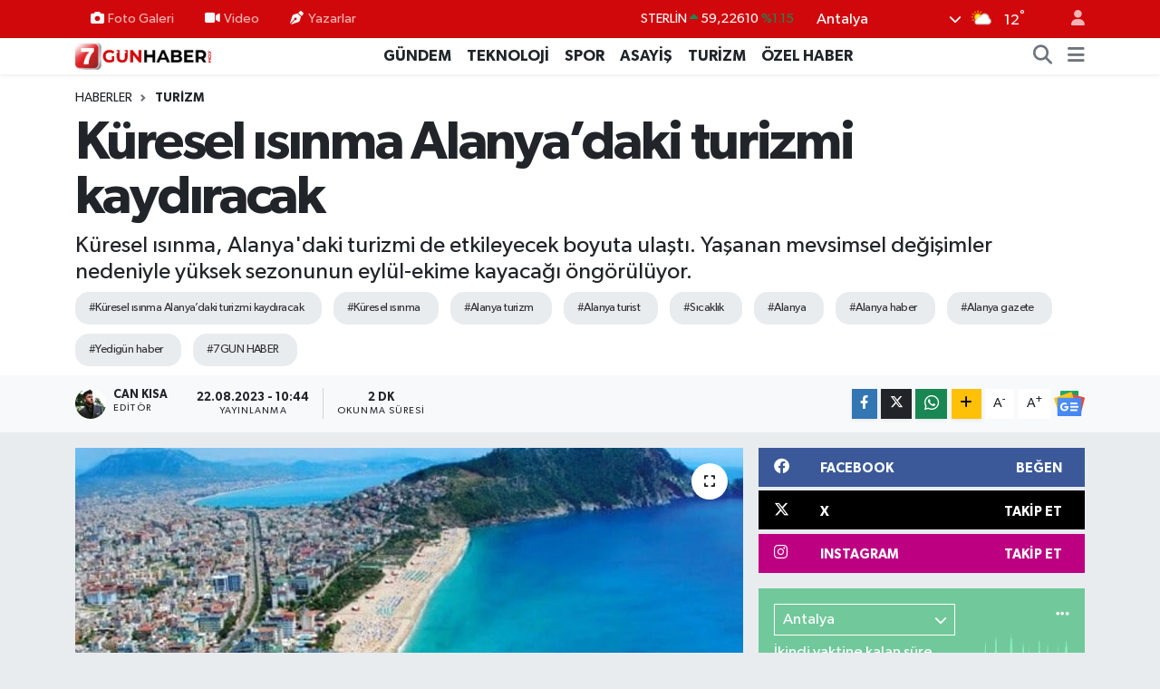

--- FILE ---
content_type: text/html; charset=UTF-8
request_url: https://www.yedigunhaber.com/kuresel-isinma-alanyadaki-turizmi-kaydiracak
body_size: 23039
content:
<!DOCTYPE html>
<html lang="tr" data-theme="flow">
<head>
<link rel="dns-prefetch" href="//www.yedigunhaber.com">
<link rel="dns-prefetch" href="//yedigunhabercom.teimg.com">
<link rel="dns-prefetch" href="//static.tebilisim.com">
<link rel="dns-prefetch" href="//www.googletagmanager.com">
<link rel="dns-prefetch" href="//www.facebook.com">
<link rel="dns-prefetch" href="//www.twitter.com">
<link rel="dns-prefetch" href="//www.instagram.com">
<link rel="dns-prefetch" href="//www.w3.org">
<link rel="dns-prefetch" href="//x.com">
<link rel="dns-prefetch" href="//api.whatsapp.com">
<link rel="dns-prefetch" href="//www.linkedin.com">
<link rel="dns-prefetch" href="//pinterest.com">
<link rel="dns-prefetch" href="//t.me">
<link rel="dns-prefetch" href="//news.google.com">
<link rel="dns-prefetch" href="//facebook.com">
<link rel="dns-prefetch" href="//yedigunhabercom.teimg.comwww.yedigunhaber.com">
<link rel="dns-prefetch" href="//tebilisim.com">
<link rel="dns-prefetch" href="//twitter.com">

    <meta charset="utf-8">
<title>Küresel ısınma Alanya’daki turizmi kaydıracak - 7 gün 24 saat haber</title>
<meta name="description" content="Küresel ısınma, Alanya&#039;daki turizmi de etkileyecek boyuta ulaştı. Yaşanan mevsimsel değişimler nedeniyle yüksek sezonunun eylül-ekime kayacağı öngörülüyor.">
<meta name="keywords" content="Küresel ısınma Alanya’daki turizmi kaydıracak, küresel ısınma, alanya turizm, alanya turist, sıcaklık, alanya, alanya haber, alanya gazete, yedigün haber, 7GUN HABER">
<link rel="canonical" href="https://www.yedigunhaber.com/kuresel-isinma-alanyadaki-turizmi-kaydiracak">
<meta name="viewport" content="width=device-width,initial-scale=1">
<meta name="X-UA-Compatible" content="IE=edge">
<meta name="robots" content="max-image-preview:large">
<meta name="theme-color" content="#d1080b">
<meta name="title" content="Küresel ısınma Alanya’daki turizmi kaydıracak">
<meta name="articleSection" content="news">
<meta name="datePublished" content="2023-08-22T10:44:00+03:00">
<meta name="dateModified" content="2023-08-22T10:44:00+03:00">
<meta name="articleAuthor" content="Can KISA">
<meta name="author" content="Can KISA">
<link rel="amphtml" href="https://www.yedigunhaber.com/kuresel-isinma-alanyadaki-turizmi-kaydiracak/amp">
<meta property="og:site_name" content="7 Gün 24 Saat Haber">
<meta property="og:title" content="Küresel ısınma Alanya’daki turizmi kaydıracak">
<meta property="og:description" content="Küresel ısınma, Alanya&#039;daki turizmi de etkileyecek boyuta ulaştı. Yaşanan mevsimsel değişimler nedeniyle yüksek sezonunun eylül-ekime kayacağı öngörülüyor.">
<meta property="og:url" content="https://www.yedigunhaber.com/kuresel-isinma-alanyadaki-turizmi-kaydiracak">
<meta property="og:image" content="https://yedigunhabercom.teimg.com/crop/1280x720/yedigunhaber-com/uploads/2023/08/turizm.png">
<meta property="og:image:width" content="1280">
<meta property="og:image:height" content="720">
<meta property="og:image:alt" content="Küresel ısınma Alanya’daki turizmi kaydıracak">
<meta property="og:article:published_time" content="2023-08-22T10:44:00+03:00">
<meta property="og:article:modified_time" content="2023-08-22T10:44:00+03:00">
<meta property="og:type" content="article">
<meta name="twitter:card" content="summary_large_image">
<meta name="twitter:site" content="@Yedigunhabercom">
<meta name="twitter:title" content="Küresel ısınma Alanya’daki turizmi kaydıracak">
<meta name="twitter:description" content="Küresel ısınma, Alanya&#039;daki turizmi de etkileyecek boyuta ulaştı. Yaşanan mevsimsel değişimler nedeniyle yüksek sezonunun eylül-ekime kayacağı öngörülüyor.">
<meta name="twitter:image" content="https://yedigunhabercom.teimg.com/crop/1280x720/yedigunhaber-com/uploads/2023/08/turizm.png">
<meta name="twitter:url" content="https://www.yedigunhaber.com/kuresel-isinma-alanyadaki-turizmi-kaydiracak">
<link rel="shortcut icon" type="image/x-icon" href="https://yedigunhabercom.teimg.com/yedigunhaber-com/uploads/2023/09/favicon.png">
<link rel="manifest" href="https://www.yedigunhaber.com/manifest.json?v=6.6.4" />
<link rel="preload" href="https://static.tebilisim.com/flow/assets/css/font-awesome/fa-solid-900.woff2" as="font" type="font/woff2" crossorigin />
<link rel="preload" href="https://static.tebilisim.com/flow/assets/css/font-awesome/fa-brands-400.woff2" as="font" type="font/woff2" crossorigin />
<link rel="preload" href="https://static.tebilisim.com/flow/assets/css/weather-icons/font/weathericons-regular-webfont.woff2" as="font" type="font/woff2" crossorigin />
<link rel="preload" href="https://static.tebilisim.com/flow/vendor/te/fonts/gibson/Gibson-Bold.woff2" as="font" type="font/woff2" crossorigin />
<link rel="preload" href="https://static.tebilisim.com/flow/vendor/te/fonts/gibson/Gibson-BoldItalic.woff2" as="font" type="font/woff2" crossorigin />
<link rel="preload" href="https://static.tebilisim.com/flow/vendor/te/fonts/gibson/Gibson-Italic.woff2" as="font" type="font/woff2" crossorigin />
<link rel="preload" href="https://static.tebilisim.com/flow/vendor/te/fonts/gibson/Gibson-Light.woff2" as="font" type="font/woff2" crossorigin />
<link rel="preload" href="https://static.tebilisim.com/flow/vendor/te/fonts/gibson/Gibson-LightItalic.woff2" as="font" type="font/woff2" crossorigin />
<link rel="preload" href="https://static.tebilisim.com/flow/vendor/te/fonts/gibson/Gibson-SemiBold.woff2" as="font" type="font/woff2" crossorigin />
<link rel="preload" href="https://static.tebilisim.com/flow/vendor/te/fonts/gibson/Gibson-SemiBoldItalic.woff2" as="font" type="font/woff2" crossorigin />
<link rel="preload" href="https://static.tebilisim.com/flow/vendor/te/fonts/gibson/Gibson.woff2" as="font" type="font/woff2" crossorigin />


<link rel="preload" as="style" href="https://static.tebilisim.com/flow/vendor/te/fonts/gibson.css?v=6.6.4">
<link rel="stylesheet" href="https://static.tebilisim.com/flow/vendor/te/fonts/gibson.css?v=6.6.4">

<link rel="preload" as="image" href="https://yedigunhabercom.teimg.com/crop/1280x720/yedigunhaber-com/uploads/2023/08/turizm.png">
<style>:root {
        --te-link-color: #333;
        --te-link-hover-color: #000;
        --te-font: "Gibson";
        --te-secondary-font: "Gibson";
        --te-h1-font-size: 60px;
        --te-color: #d1080b;
        --te-hover-color: #194c82;
        --mm-ocd-width: 85%!important; /*  Mobil Menü Genişliği */
        --swiper-theme-color: var(--te-color)!important;
        --header-13-color: #ffc107;
    }</style><link rel="preload" as="style" href="https://static.tebilisim.com/flow/assets/vendor/bootstrap/css/bootstrap.min.css?v=6.6.4">
<link rel="stylesheet" href="https://static.tebilisim.com/flow/assets/vendor/bootstrap/css/bootstrap.min.css?v=6.6.4">
<link rel="preload" as="style" href="https://static.tebilisim.com/flow/assets/css/app6.6.4.min.css">
<link rel="stylesheet" href="https://static.tebilisim.com/flow/assets/css/app6.6.4.min.css">



<script type="application/ld+json">{"@context":"https:\/\/schema.org","@type":"WebSite","url":"https:\/\/www.yedigunhaber.com","potentialAction":{"@type":"SearchAction","target":"https:\/\/www.yedigunhaber.com\/arama?q={query}","query-input":"required name=query"}}</script>

<script type="application/ld+json">{"@context":"https:\/\/schema.org","@type":"NewsMediaOrganization","url":"https:\/\/www.yedigunhaber.com","name":"Yedi G\u00fcn Haber","logo":"https:\/\/yedigunhabercom.teimg.com\/yedigunhaber-com\/images\/banner\/saydam-png.png","sameAs":["https:\/\/www.facebook.com\/yedigunhaber7","https:\/\/www.twitter.com\/Yedigunhabercom","https:\/\/www.instagram.com\/yedigunhabercom"]}</script>

<script type="application/ld+json">{"@context":"https:\/\/schema.org","@graph":[{"@type":"SiteNavigationElement","name":"Ana Sayfa","url":"https:\/\/www.yedigunhaber.com","@id":"https:\/\/www.yedigunhaber.com"},{"@type":"SiteNavigationElement","name":"G\u00dcNDEM","url":"https:\/\/www.yedigunhaber.com\/gundem","@id":"https:\/\/www.yedigunhaber.com\/gundem"},{"@type":"SiteNavigationElement","name":"TEKNOLOJ\u0130","url":"https:\/\/www.yedigunhaber.com\/teknoloji","@id":"https:\/\/www.yedigunhaber.com\/teknoloji"},{"@type":"SiteNavigationElement","name":"\u00d6ZEL HABER","url":"https:\/\/www.yedigunhaber.com\/ozel-haber","@id":"https:\/\/www.yedigunhaber.com\/ozel-haber"},{"@type":"SiteNavigationElement","name":"SPOR","url":"https:\/\/www.yedigunhaber.com\/spor","@id":"https:\/\/www.yedigunhaber.com\/spor"},{"@type":"SiteNavigationElement","name":"D\u00dcNYA","url":"https:\/\/www.yedigunhaber.com\/dunya","@id":"https:\/\/www.yedigunhaber.com\/dunya"},{"@type":"SiteNavigationElement","name":"EKONOM\u0130","url":"https:\/\/www.yedigunhaber.com\/ekonomi","@id":"https:\/\/www.yedigunhaber.com\/ekonomi"},{"@type":"SiteNavigationElement","name":"S\u0130YASET","url":"https:\/\/www.yedigunhaber.com\/siyaset","@id":"https:\/\/www.yedigunhaber.com\/siyaset"},{"@type":"SiteNavigationElement","name":"SA\u011eLIK","url":"https:\/\/www.yedigunhaber.com\/saglik","@id":"https:\/\/www.yedigunhaber.com\/saglik"},{"@type":"SiteNavigationElement","name":"YA\u015eAM","url":"https:\/\/www.yedigunhaber.com\/yasam","@id":"https:\/\/www.yedigunhaber.com\/yasam"},{"@type":"SiteNavigationElement","name":"E\u011e\u0130T\u0130M","url":"https:\/\/www.yedigunhaber.com\/egitim","@id":"https:\/\/www.yedigunhaber.com\/egitim"},{"@type":"SiteNavigationElement","name":"MAGAZ\u0130N","url":"https:\/\/www.yedigunhaber.com\/magazin","@id":"https:\/\/www.yedigunhaber.com\/magazin"},{"@type":"SiteNavigationElement","name":"B\u0130L\u0130M","url":"https:\/\/www.yedigunhaber.com\/bilim","@id":"https:\/\/www.yedigunhaber.com\/bilim"},{"@type":"SiteNavigationElement","name":"ASAY\u0130\u015e","url":"https:\/\/www.yedigunhaber.com\/asayis","@id":"https:\/\/www.yedigunhaber.com\/asayis"},{"@type":"SiteNavigationElement","name":"TUR\u0130ZM","url":"https:\/\/www.yedigunhaber.com\/turizm","@id":"https:\/\/www.yedigunhaber.com\/turizm"},{"@type":"SiteNavigationElement","name":"K\u00dcLT\u00dcR - SANAT","url":"https:\/\/www.yedigunhaber.com\/kultur-sanat","@id":"https:\/\/www.yedigunhaber.com\/kultur-sanat"},{"@type":"SiteNavigationElement","name":"ASTROLOJ\u0130","url":"https:\/\/www.yedigunhaber.com\/astroloji","@id":"https:\/\/www.yedigunhaber.com\/astroloji"},{"@type":"SiteNavigationElement","name":"ALANYA HABERLER\u0130","url":"https:\/\/www.yedigunhaber.com\/alanya-haberleri","@id":"https:\/\/www.yedigunhaber.com\/alanya-haberleri"},{"@type":"SiteNavigationElement","name":"YEREL HABERLER","url":"https:\/\/www.yedigunhaber.com\/yerel-haberler","@id":"https:\/\/www.yedigunhaber.com\/yerel-haberler"},{"@type":"SiteNavigationElement","name":"SON DAK\u0130KA","url":"https:\/\/www.yedigunhaber.com\/son-dakika","@id":"https:\/\/www.yedigunhaber.com\/son-dakika"},{"@type":"SiteNavigationElement","name":"HAVA DURUMU","url":"https:\/\/www.yedigunhaber.com\/hava-durumu","@id":"https:\/\/www.yedigunhaber.com\/hava-durumu"},{"@type":"SiteNavigationElement","name":"TARIM","url":"https:\/\/www.yedigunhaber.com\/tarim","@id":"https:\/\/www.yedigunhaber.com\/tarim"},{"@type":"SiteNavigationElement","name":"\u00c7EVRE","url":"https:\/\/www.yedigunhaber.com\/cevre","@id":"https:\/\/www.yedigunhaber.com\/cevre"},{"@type":"SiteNavigationElement","name":"G\u00dcNCEL","url":"https:\/\/www.yedigunhaber.com\/guncel","@id":"https:\/\/www.yedigunhaber.com\/guncel"},{"@type":"SiteNavigationElement","name":"SOSYAL MEDYA","url":"https:\/\/www.yedigunhaber.com\/sosyal-medya","@id":"https:\/\/www.yedigunhaber.com\/sosyal-medya"},{"@type":"SiteNavigationElement","name":"Gizlilik S\u00f6zle\u015fmesi","url":"https:\/\/www.yedigunhaber.com\/gizlilik-sozlesmesi","@id":"https:\/\/www.yedigunhaber.com\/gizlilik-sozlesmesi"},{"@type":"SiteNavigationElement","name":"\u0130leti\u015fim","url":"https:\/\/www.yedigunhaber.com\/iletisim","@id":"https:\/\/www.yedigunhaber.com\/iletisim"},{"@type":"SiteNavigationElement","name":"Yazarlar","url":"https:\/\/www.yedigunhaber.com\/yazarlar","@id":"https:\/\/www.yedigunhaber.com\/yazarlar"},{"@type":"SiteNavigationElement","name":"Foto Galeri","url":"https:\/\/www.yedigunhaber.com\/foto-galeri","@id":"https:\/\/www.yedigunhaber.com\/foto-galeri"},{"@type":"SiteNavigationElement","name":"Video Galeri","url":"https:\/\/www.yedigunhaber.com\/video","@id":"https:\/\/www.yedigunhaber.com\/video"},{"@type":"SiteNavigationElement","name":"Biyografiler","url":"https:\/\/www.yedigunhaber.com\/biyografi","@id":"https:\/\/www.yedigunhaber.com\/biyografi"},{"@type":"SiteNavigationElement","name":"Firma Rehberi","url":"https:\/\/www.yedigunhaber.com\/rehber","@id":"https:\/\/www.yedigunhaber.com\/rehber"},{"@type":"SiteNavigationElement","name":"Seri \u0130lanlar","url":"https:\/\/www.yedigunhaber.com\/ilan","@id":"https:\/\/www.yedigunhaber.com\/ilan"},{"@type":"SiteNavigationElement","name":"Vefatlar","url":"https:\/\/www.yedigunhaber.com\/vefat","@id":"https:\/\/www.yedigunhaber.com\/vefat"},{"@type":"SiteNavigationElement","name":"R\u00f6portajlar","url":"https:\/\/www.yedigunhaber.com\/roportaj","@id":"https:\/\/www.yedigunhaber.com\/roportaj"},{"@type":"SiteNavigationElement","name":"Anketler","url":"https:\/\/www.yedigunhaber.com\/anketler","@id":"https:\/\/www.yedigunhaber.com\/anketler"},{"@type":"SiteNavigationElement","name":"Alanya Bug\u00fcn, Yar\u0131n ve 1 Haftal\u0131k Hava Durumu Tahmini","url":"https:\/\/www.yedigunhaber.com\/alanya-hava-durumu","@id":"https:\/\/www.yedigunhaber.com\/alanya-hava-durumu"},{"@type":"SiteNavigationElement","name":"Alanya Namaz Vakitleri","url":"https:\/\/www.yedigunhaber.com\/alanya-namaz-vakitleri","@id":"https:\/\/www.yedigunhaber.com\/alanya-namaz-vakitleri"},{"@type":"SiteNavigationElement","name":"Puan Durumu ve Fikst\u00fcr","url":"https:\/\/www.yedigunhaber.com\/futbol\/st-super-lig-puan-durumu-ve-fikstur","@id":"https:\/\/www.yedigunhaber.com\/futbol\/st-super-lig-puan-durumu-ve-fikstur"}]}</script>

<script type="application/ld+json">{"@context":"https:\/\/schema.org","@type":"BreadcrumbList","itemListElement":[{"@type":"ListItem","position":1,"item":{"@type":"Thing","@id":"https:\/\/www.yedigunhaber.com","name":"Haberler"}},{"@type":"ListItem","position":2,"item":{"@type":"Thing","@id":"https:\/\/www.yedigunhaber.com\/turizm","name":"TUR\u0130ZM"}},{"@type":"ListItem","position":3,"item":{"@type":"Thing","@id":"https:\/\/www.yedigunhaber.com\/kuresel-isinma-alanyadaki-turizmi-kaydiracak","name":"K\u00fcresel \u0131s\u0131nma Alanya\u2019daki turizmi kayd\u0131racak"}}]}</script>
<script type="application/ld+json">{"@context":"https:\/\/schema.org","@type":"NewsArticle","headline":"K\u00fcresel \u0131s\u0131nma Alanya\u2019daki turizmi kayd\u0131racak","articleSection":"TUR\u0130ZM","dateCreated":"2023-08-22T10:44:00+03:00","datePublished":"2023-08-22T10:44:00+03:00","dateModified":"2023-08-22T10:44:00+03:00","wordCount":367,"genre":"news","mainEntityOfPage":{"@type":"WebPage","@id":"https:\/\/www.yedigunhaber.com\/kuresel-isinma-alanyadaki-turizmi-kaydiracak"},"articleBody":"\r\n\r\nK\u00fcresel \u0131s\u0131nma t\u00fcm dengeleri de\u011fi\u015ftirmeye devam ediyor. K\u00fcresel \u0131s\u0131nman\u0131n mevsimler \u00fczerindeki etkisi, Alanya\u2019n\u0131n turizminde de de\u011fi\u015fime neden oluyor. Turizm cenneti olan Alanya\u2019da s\u0131cakl\u0131klar\u0131n y\u00fcksek seyirde gitmesi, yerli ve yabanc\u0131 misafirlerin \u0131l\u0131man iklimlere sahip kuzey b\u00f6lgeleri tercih etmesine yol a\u00e7\u0131yor. Bununla beraber turizmciler, il\u00e7enin y\u00fcksek sezonunun da eyl\u00fcl-ekim tarihlerine kayabilece\u011fini belirtiliyor. Ancak, \u00e7ok so\u011fuk \u00fclkelerden gelen turistlerin bu s\u0131caklara ra\u011fmen Alanya\u2019dan vazge\u00e7meyece\u011fi de gelen erken rezervasyonlarla ortaya konuyor.\r\n\r\n\r\n\r\n\u2018TEKNOLOJ\u0130DEN DE YARARLANARAK SORUNLARIN \u00dcSTES\u0130NDEN GELECE\u011e\u0130Z\u2019\r\n\r\n\r\n\r\nKonu hakk\u0131nda de\u011ferlendirmede bulunan Alanya Turistik \u0130\u015fletmeciler Derne\u011fi (ALT\u0130D) ve Alanya Turizm Tan\u0131tma Vakf\u0131 (ALTAV) Ba\u015fkan Yard\u0131mc\u0131s\u0131 Mehmet Dahao\u011flu, turizm sekt\u00f6r\u00fcn\u00fcn, iklimle uyumlu hale gelmek zorunda kalaca\u011f\u0131n\u0131 belirterek, \u201cD\u00fcnya gittik\u00e7e \u0131s\u0131n\u0131yor. Akdeniz b\u00f6lgesinde 20\u2019inci y\u00fczy\u0131l\u0131n ba\u015f\u0131nda 14,5 derece olan ortalama hava s\u0131cakl\u0131\u011f\u0131, bu d\u00f6nemde 16,5 dereceye y\u00fckseldi, d\u00fcnya genelinde s\u00f6z konusu d\u00f6nemler aras\u0131ndaki s\u0131cakl\u0131k fark\u0131 1,2 derece. S\u0131cakl\u0131k art\u0131\u015f\u0131 yang\u0131nlara, a\u015f\u0131r\u0131 ya\u011f\u0131\u015flara ve \u00e7e\u015fitli felaketlere neden oluyor. G\u00f6lgede 48-49 dereceleri g\u00f6r\u00fcyoruz, nemden klimas\u0131z uyuyam\u0131yoruz. Ancak insano\u011flu her ko\u015fula uyum sa\u011flayabilen bir canl\u0131 t\u00fcr\u00fc. Teknolojiden de yararlanarak sorunlar\u0131n \u00fcstesinden gelmek durumunday\u0131z\u201d diye konu\u015ftu.\r\n\r\n\r\n\r\n\u2018GEREK\u0130RSE TUR\u0130ZM SEZONU BAHAR AYLARINA KAYAR\u2019\r\n\r\n\r\n\r\nDahao\u011flu, \u201cTurizm sekt\u00f6r\u00fcn\u00fcn, iklimle uyumlu hale gelmek zorunda kalaca\u011f\u0131n\u0131 ve \u015fehirlerimizin ve turistik tesislerin daha \u00e7evre dostu ve \u00f6nerilen aktivitelerin de daha iklimle uyumlu ve denenmemi\u015f, yenilik\u00e7i olmas\u0131 gerekti\u011fini s\u00f6yleyebiliriz. Gerekirse y\u00fcksek sezonumuz bahar aylar\u0131na kayar, sonbahara kayar. Ayr\u0131ca \u00e7ok so\u011fuk iklimlerden gelen misafirlerimizin de g\u00fcne\u015fin tad\u0131n\u0131 \u00e7\u0131karmak gibi bir al\u0131\u015fkanl\u0131klar\u0131 var. Daha y\u0131llarca bu b\u00f6yle devam edecek gibi duruyor. Daha \u0131l\u0131man b\u00f6lgelere de kayma olacakt\u0131r belki zamanla. Ama do\u011fru tedbirler ve korunmu\u015f ye\u015fil doku sayesinde, daha uzun s\u00fcre s\u0131k\u0131nt\u0131 ya\u015famay\u0131z diye d\u00fc\u015f\u00fcn\u00fcyorum\u201d dedi.","description":"K\u00fcresel \u0131s\u0131nma, Alanya'daki turizmi de etkileyecek boyuta ula\u015ft\u0131. Ya\u015fanan mevsimsel de\u011fi\u015fimler nedeniyle y\u00fcksek sezonunun eyl\u00fcl-ekime kayaca\u011f\u0131 \u00f6ng\u00f6r\u00fcl\u00fcyor.","inLanguage":"tr-TR","keywords":["K\u00fcresel \u0131s\u0131nma Alanya\u2019daki turizmi kayd\u0131racak","k\u00fcresel \u0131s\u0131nma","alanya turizm","alanya turist","s\u0131cakl\u0131k","alanya","alanya haber","alanya gazete","yedig\u00fcn haber","7GUN HABER"],"image":{"@type":"ImageObject","url":"https:\/\/yedigunhabercom.teimg.com\/crop\/1280x720\/yedigunhaber-com\/uploads\/2023\/08\/turizm.png","width":"1280","height":"720","caption":"K\u00fcresel \u0131s\u0131nma Alanya\u2019daki turizmi kayd\u0131racak"},"publishingPrinciples":"https:\/\/www.yedigunhaber.com\/gizlilik-sozlesmesi","isFamilyFriendly":"http:\/\/schema.org\/True","isAccessibleForFree":"http:\/\/schema.org\/True","publisher":{"@type":"Organization","name":"Yedi G\u00fcn Haber","image":"https:\/\/yedigunhabercom.teimg.com\/yedigunhaber-com\/images\/banner\/saydam-png.png","logo":{"@type":"ImageObject","url":"https:\/\/yedigunhabercom.teimg.com\/yedigunhaber-com\/images\/banner\/saydam-png.png","width":"640","height":"375"}},"author":{"@type":"Person","name":"Can KISA","honorificPrefix":"","jobTitle":"","url":null}}</script>





<script async src="https://www.googletagmanager.com/gtag/js?id=G-MF93GHHJGW"></script>
<script>
  window.dataLayer = window.dataLayer || [];
  function gtag(){dataLayer.push(arguments);}
  gtag('js', new Date());

  gtag('config', 'G-MF93GHHJGW');
</script>






</head>




<body class="d-flex flex-column min-vh-100">

    
    

    <header class="header-4">
    <div class="top-header d-none d-lg-block">
        <div class="container">
            <div class="d-flex justify-content-between align-items-center">

                <ul  class="top-menu nav small sticky-top">
        <li class="nav-item   ">
        <a href="/foto-galeri" class="nav-link pe-3" target="_self" title="Foto Galeri"><i class="fa fa-camera me-1 text-light mr-1"></i>Foto Galeri</a>
        
    </li>
        <li class="nav-item   ">
        <a href="/video" class="nav-link pe-3" target="_self" title="Video"><i class="fa fa-video me-1 text-light mr-1"></i>Video</a>
        
    </li>
        <li class="nav-item   ">
        <a href="/yazarlar" class="nav-link pe-3" target="_self" title="Yazarlar"><i class="fa fa-pen-nib me-1 text-light mr-1"></i>Yazarlar</a>
        
    </li>
    </ul>


                                    <div class="position-relative overflow-hidden ms-auto text-end" style="height: 36px;">
                        <!-- PİYASALAR -->
        <div class="newsticker mini small">
        <ul class="newsticker__list list-unstyled" data-header="4">
            <li class="newsticker__item col dolar">DOLAR
                <span class="text-success"><i class="fa fa-caret-up"></i></span>
                <span class="value">43,37250</span>
                <span class="text-success">%0.25</span>
            </li>
            <li class="newsticker__item col euro">EURO
                <span class="text-success"><i class="fa fa-caret-up"></i></span>
                <span class="value">51,32790</span>
                <span class="text-success">%0.73</span>
            </li>
            <li class="newsticker__item col euro">STERLİN
                <span class="text-success"><i class="fa fa-caret-up"></i></span>
                <span class="value">59,22610</span>
                <span class="text-success">%1.15</span>
            </li>
            <li class="newsticker__item col altin">G.ALTIN
                <span class="text-danger"><i class="fa fa-caret-down"></i></span>
                <span class="value">6945,51000</span>
                <span class="text-danger">%-0.02</span>
            </li>
            <li class="newsticker__item col bist">BİST100
                <span class="text-success"><i class="fa fa-caret-up"></i></span>
                <span class="value">12.993,00</span>
                <span class="text-success">%110</span>
            </li>
            <li class="newsticker__item col btc">BITCOIN
                <span class="text-success"><i class="fa fa-caret-up"></i></span>
                <span class="value">89.409,37</span>
                <span class="text-success">%0.44</span>
            </li>
        </ul>
    </div>
    

                    </div>
                    <div class="d-flex justify-content-end align-items-center text-light ms-4 weather-widget mini">
                        <!-- HAVA DURUMU -->

<input type="hidden" name="widget_setting_weathercity" value="37.09516720,31.07937050" />

            <div class="weather d-none d-xl-block me-2" data-header="4">
            <div class="custom-selectbox text-white" onclick="toggleDropdown(this)" style="width: 100%">
    <div class="d-flex justify-content-between align-items-center">
        <span style="">Antalya</span>
        <i class="fas fa-chevron-down" style="font-size: 14px"></i>
    </div>
    <ul class="bg-white text-dark overflow-widget" style="min-height: 100px; max-height: 300px">
                        <li>
            <a href="https://www.yedigunhaber.com/adana-hava-durumu" title="Adana Hava Durumu" class="text-dark">
                Adana
            </a>
        </li>
                        <li>
            <a href="https://www.yedigunhaber.com/adiyaman-hava-durumu" title="Adıyaman Hava Durumu" class="text-dark">
                Adıyaman
            </a>
        </li>
                        <li>
            <a href="https://www.yedigunhaber.com/afyonkarahisar-hava-durumu" title="Afyonkarahisar Hava Durumu" class="text-dark">
                Afyonkarahisar
            </a>
        </li>
                        <li>
            <a href="https://www.yedigunhaber.com/agri-hava-durumu" title="Ağrı Hava Durumu" class="text-dark">
                Ağrı
            </a>
        </li>
                        <li>
            <a href="https://www.yedigunhaber.com/aksaray-hava-durumu" title="Aksaray Hava Durumu" class="text-dark">
                Aksaray
            </a>
        </li>
                        <li>
            <a href="https://www.yedigunhaber.com/amasya-hava-durumu" title="Amasya Hava Durumu" class="text-dark">
                Amasya
            </a>
        </li>
                        <li>
            <a href="https://www.yedigunhaber.com/ankara-hava-durumu" title="Ankara Hava Durumu" class="text-dark">
                Ankara
            </a>
        </li>
                        <li>
            <a href="https://www.yedigunhaber.com/antalya-hava-durumu" title="Antalya Hava Durumu" class="text-dark">
                Antalya
            </a>
        </li>
                        <li>
            <a href="https://www.yedigunhaber.com/ardahan-hava-durumu" title="Ardahan Hava Durumu" class="text-dark">
                Ardahan
            </a>
        </li>
                        <li>
            <a href="https://www.yedigunhaber.com/artvin-hava-durumu" title="Artvin Hava Durumu" class="text-dark">
                Artvin
            </a>
        </li>
                        <li>
            <a href="https://www.yedigunhaber.com/aydin-hava-durumu" title="Aydın Hava Durumu" class="text-dark">
                Aydın
            </a>
        </li>
                        <li>
            <a href="https://www.yedigunhaber.com/balikesir-hava-durumu" title="Balıkesir Hava Durumu" class="text-dark">
                Balıkesir
            </a>
        </li>
                        <li>
            <a href="https://www.yedigunhaber.com/bartin-hava-durumu" title="Bartın Hava Durumu" class="text-dark">
                Bartın
            </a>
        </li>
                        <li>
            <a href="https://www.yedigunhaber.com/batman-hava-durumu" title="Batman Hava Durumu" class="text-dark">
                Batman
            </a>
        </li>
                        <li>
            <a href="https://www.yedigunhaber.com/bayburt-hava-durumu" title="Bayburt Hava Durumu" class="text-dark">
                Bayburt
            </a>
        </li>
                        <li>
            <a href="https://www.yedigunhaber.com/bilecik-hava-durumu" title="Bilecik Hava Durumu" class="text-dark">
                Bilecik
            </a>
        </li>
                        <li>
            <a href="https://www.yedigunhaber.com/bingol-hava-durumu" title="Bingöl Hava Durumu" class="text-dark">
                Bingöl
            </a>
        </li>
                        <li>
            <a href="https://www.yedigunhaber.com/bitlis-hava-durumu" title="Bitlis Hava Durumu" class="text-dark">
                Bitlis
            </a>
        </li>
                        <li>
            <a href="https://www.yedigunhaber.com/bolu-hava-durumu" title="Bolu Hava Durumu" class="text-dark">
                Bolu
            </a>
        </li>
                        <li>
            <a href="https://www.yedigunhaber.com/burdur-hava-durumu" title="Burdur Hava Durumu" class="text-dark">
                Burdur
            </a>
        </li>
                        <li>
            <a href="https://www.yedigunhaber.com/bursa-hava-durumu" title="Bursa Hava Durumu" class="text-dark">
                Bursa
            </a>
        </li>
                        <li>
            <a href="https://www.yedigunhaber.com/canakkale-hava-durumu" title="Çanakkale Hava Durumu" class="text-dark">
                Çanakkale
            </a>
        </li>
                        <li>
            <a href="https://www.yedigunhaber.com/cankiri-hava-durumu" title="Çankırı Hava Durumu" class="text-dark">
                Çankırı
            </a>
        </li>
                        <li>
            <a href="https://www.yedigunhaber.com/corum-hava-durumu" title="Çorum Hava Durumu" class="text-dark">
                Çorum
            </a>
        </li>
                        <li>
            <a href="https://www.yedigunhaber.com/denizli-hava-durumu" title="Denizli Hava Durumu" class="text-dark">
                Denizli
            </a>
        </li>
                        <li>
            <a href="https://www.yedigunhaber.com/diyarbakir-hava-durumu" title="Diyarbakır Hava Durumu" class="text-dark">
                Diyarbakır
            </a>
        </li>
                        <li>
            <a href="https://www.yedigunhaber.com/duzce-hava-durumu" title="Düzce Hava Durumu" class="text-dark">
                Düzce
            </a>
        </li>
                        <li>
            <a href="https://www.yedigunhaber.com/edirne-hava-durumu" title="Edirne Hava Durumu" class="text-dark">
                Edirne
            </a>
        </li>
                        <li>
            <a href="https://www.yedigunhaber.com/elazig-hava-durumu" title="Elazığ Hava Durumu" class="text-dark">
                Elazığ
            </a>
        </li>
                        <li>
            <a href="https://www.yedigunhaber.com/erzincan-hava-durumu" title="Erzincan Hava Durumu" class="text-dark">
                Erzincan
            </a>
        </li>
                        <li>
            <a href="https://www.yedigunhaber.com/erzurum-hava-durumu" title="Erzurum Hava Durumu" class="text-dark">
                Erzurum
            </a>
        </li>
                        <li>
            <a href="https://www.yedigunhaber.com/eskisehir-hava-durumu" title="Eskişehir Hava Durumu" class="text-dark">
                Eskişehir
            </a>
        </li>
                        <li>
            <a href="https://www.yedigunhaber.com/gaziantep-hava-durumu" title="Gaziantep Hava Durumu" class="text-dark">
                Gaziantep
            </a>
        </li>
                        <li>
            <a href="https://www.yedigunhaber.com/giresun-hava-durumu" title="Giresun Hava Durumu" class="text-dark">
                Giresun
            </a>
        </li>
                        <li>
            <a href="https://www.yedigunhaber.com/gumushane-hava-durumu" title="Gümüşhane Hava Durumu" class="text-dark">
                Gümüşhane
            </a>
        </li>
                        <li>
            <a href="https://www.yedigunhaber.com/hakkari-hava-durumu" title="Hakkâri Hava Durumu" class="text-dark">
                Hakkâri
            </a>
        </li>
                        <li>
            <a href="https://www.yedigunhaber.com/hatay-hava-durumu" title="Hatay Hava Durumu" class="text-dark">
                Hatay
            </a>
        </li>
                        <li>
            <a href="https://www.yedigunhaber.com/igdir-hava-durumu" title="Iğdır Hava Durumu" class="text-dark">
                Iğdır
            </a>
        </li>
                        <li>
            <a href="https://www.yedigunhaber.com/isparta-hava-durumu" title="Isparta Hava Durumu" class="text-dark">
                Isparta
            </a>
        </li>
                        <li>
            <a href="https://www.yedigunhaber.com/istanbul-hava-durumu" title="İstanbul Hava Durumu" class="text-dark">
                İstanbul
            </a>
        </li>
                        <li>
            <a href="https://www.yedigunhaber.com/izmir-hava-durumu" title="İzmir Hava Durumu" class="text-dark">
                İzmir
            </a>
        </li>
                        <li>
            <a href="https://www.yedigunhaber.com/kahramanmaras-hava-durumu" title="Kahramanmaraş Hava Durumu" class="text-dark">
                Kahramanmaraş
            </a>
        </li>
                        <li>
            <a href="https://www.yedigunhaber.com/karabuk-hava-durumu" title="Karabük Hava Durumu" class="text-dark">
                Karabük
            </a>
        </li>
                        <li>
            <a href="https://www.yedigunhaber.com/karaman-hava-durumu" title="Karaman Hava Durumu" class="text-dark">
                Karaman
            </a>
        </li>
                        <li>
            <a href="https://www.yedigunhaber.com/kars-hava-durumu" title="Kars Hava Durumu" class="text-dark">
                Kars
            </a>
        </li>
                        <li>
            <a href="https://www.yedigunhaber.com/kastamonu-hava-durumu" title="Kastamonu Hava Durumu" class="text-dark">
                Kastamonu
            </a>
        </li>
                        <li>
            <a href="https://www.yedigunhaber.com/kayseri-hava-durumu" title="Kayseri Hava Durumu" class="text-dark">
                Kayseri
            </a>
        </li>
                        <li>
            <a href="https://www.yedigunhaber.com/kilis-hava-durumu" title="Kilis Hava Durumu" class="text-dark">
                Kilis
            </a>
        </li>
                        <li>
            <a href="https://www.yedigunhaber.com/kirikkale-hava-durumu" title="Kırıkkale Hava Durumu" class="text-dark">
                Kırıkkale
            </a>
        </li>
                        <li>
            <a href="https://www.yedigunhaber.com/kirklareli-hava-durumu" title="Kırklareli Hava Durumu" class="text-dark">
                Kırklareli
            </a>
        </li>
                        <li>
            <a href="https://www.yedigunhaber.com/kirsehir-hava-durumu" title="Kırşehir Hava Durumu" class="text-dark">
                Kırşehir
            </a>
        </li>
                        <li>
            <a href="https://www.yedigunhaber.com/kocaeli-hava-durumu" title="Kocaeli Hava Durumu" class="text-dark">
                Kocaeli
            </a>
        </li>
                        <li>
            <a href="https://www.yedigunhaber.com/konya-hava-durumu" title="Konya Hava Durumu" class="text-dark">
                Konya
            </a>
        </li>
                        <li>
            <a href="https://www.yedigunhaber.com/kutahya-hava-durumu" title="Kütahya Hava Durumu" class="text-dark">
                Kütahya
            </a>
        </li>
                        <li>
            <a href="https://www.yedigunhaber.com/malatya-hava-durumu" title="Malatya Hava Durumu" class="text-dark">
                Malatya
            </a>
        </li>
                        <li>
            <a href="https://www.yedigunhaber.com/manisa-hava-durumu" title="Manisa Hava Durumu" class="text-dark">
                Manisa
            </a>
        </li>
                        <li>
            <a href="https://www.yedigunhaber.com/mardin-hava-durumu" title="Mardin Hava Durumu" class="text-dark">
                Mardin
            </a>
        </li>
                        <li>
            <a href="https://www.yedigunhaber.com/mersin-hava-durumu" title="Mersin Hava Durumu" class="text-dark">
                Mersin
            </a>
        </li>
                        <li>
            <a href="https://www.yedigunhaber.com/mugla-hava-durumu" title="Muğla Hava Durumu" class="text-dark">
                Muğla
            </a>
        </li>
                        <li>
            <a href="https://www.yedigunhaber.com/mus-hava-durumu" title="Muş Hava Durumu" class="text-dark">
                Muş
            </a>
        </li>
                        <li>
            <a href="https://www.yedigunhaber.com/nevsehir-hava-durumu" title="Nevşehir Hava Durumu" class="text-dark">
                Nevşehir
            </a>
        </li>
                        <li>
            <a href="https://www.yedigunhaber.com/nigde-hava-durumu" title="Niğde Hava Durumu" class="text-dark">
                Niğde
            </a>
        </li>
                        <li>
            <a href="https://www.yedigunhaber.com/ordu-hava-durumu" title="Ordu Hava Durumu" class="text-dark">
                Ordu
            </a>
        </li>
                        <li>
            <a href="https://www.yedigunhaber.com/osmaniye-hava-durumu" title="Osmaniye Hava Durumu" class="text-dark">
                Osmaniye
            </a>
        </li>
                        <li>
            <a href="https://www.yedigunhaber.com/rize-hava-durumu" title="Rize Hava Durumu" class="text-dark">
                Rize
            </a>
        </li>
                        <li>
            <a href="https://www.yedigunhaber.com/sakarya-hava-durumu" title="Sakarya Hava Durumu" class="text-dark">
                Sakarya
            </a>
        </li>
                        <li>
            <a href="https://www.yedigunhaber.com/samsun-hava-durumu" title="Samsun Hava Durumu" class="text-dark">
                Samsun
            </a>
        </li>
                        <li>
            <a href="https://www.yedigunhaber.com/sanliurfa-hava-durumu" title="Şanlıurfa Hava Durumu" class="text-dark">
                Şanlıurfa
            </a>
        </li>
                        <li>
            <a href="https://www.yedigunhaber.com/siirt-hava-durumu" title="Siirt Hava Durumu" class="text-dark">
                Siirt
            </a>
        </li>
                        <li>
            <a href="https://www.yedigunhaber.com/sinop-hava-durumu" title="Sinop Hava Durumu" class="text-dark">
                Sinop
            </a>
        </li>
                        <li>
            <a href="https://www.yedigunhaber.com/sivas-hava-durumu" title="Sivas Hava Durumu" class="text-dark">
                Sivas
            </a>
        </li>
                        <li>
            <a href="https://www.yedigunhaber.com/sirnak-hava-durumu" title="Şırnak Hava Durumu" class="text-dark">
                Şırnak
            </a>
        </li>
                        <li>
            <a href="https://www.yedigunhaber.com/tekirdag-hava-durumu" title="Tekirdağ Hava Durumu" class="text-dark">
                Tekirdağ
            </a>
        </li>
                        <li>
            <a href="https://www.yedigunhaber.com/tokat-hava-durumu" title="Tokat Hava Durumu" class="text-dark">
                Tokat
            </a>
        </li>
                        <li>
            <a href="https://www.yedigunhaber.com/trabzon-hava-durumu" title="Trabzon Hava Durumu" class="text-dark">
                Trabzon
            </a>
        </li>
                        <li>
            <a href="https://www.yedigunhaber.com/tunceli-hava-durumu" title="Tunceli Hava Durumu" class="text-dark">
                Tunceli
            </a>
        </li>
                        <li>
            <a href="https://www.yedigunhaber.com/usak-hava-durumu" title="Uşak Hava Durumu" class="text-dark">
                Uşak
            </a>
        </li>
                        <li>
            <a href="https://www.yedigunhaber.com/van-hava-durumu" title="Van Hava Durumu" class="text-dark">
                Van
            </a>
        </li>
                        <li>
            <a href="https://www.yedigunhaber.com/yalova-hava-durumu" title="Yalova Hava Durumu" class="text-dark">
                Yalova
            </a>
        </li>
                        <li>
            <a href="https://www.yedigunhaber.com/yozgat-hava-durumu" title="Yozgat Hava Durumu" class="text-dark">
                Yozgat
            </a>
        </li>
                        <li>
            <a href="https://www.yedigunhaber.com/zonguldak-hava-durumu" title="Zonguldak Hava Durumu" class="text-dark">
                Zonguldak
            </a>
        </li>
            </ul>
</div>

        </div>
        <div class="d-none d-xl-block" data-header="4">
            <span class="lead me-2">
                <img src="//cdn.weatherapi.com/weather/64x64/day/116.png" class="condition" width="26" height="26" alt="12" />
            </span>
            <span class="degree text-white">12</span><sup class="text-white">°</sup>
        </div>
    
<div data-location='{"city":"TUXX0014"}' class="d-none"></div>


                    </div>
                                <ul class="nav ms-4">
                    <li class="nav-item ms-2"><a class="nav-link pe-0" href="/member/login" title="Üyelik Girişi" target="_blank"><i class="fa fa-user"></i></a></li>
                </ul>
            </div>
        </div>
    </div>
    <nav class="main-menu navbar navbar-expand-lg bg-white shadow-sm py-1">
        <div class="container">
            <div class="d-lg-none">
                <a href="#menu" title="Ana Menü"><i class="fa fa-bars fa-lg"></i></a>
            </div>
            <div>
                                <a class="navbar-brand me-0" href="/" title="7 Gün 24 Saat Haber">
                    <img src="https://yedigunhabercom.teimg.com/yedigunhaber-com/images/banner/saydam-png.png" alt="7 Gün 24 Saat Haber" width="150" height="40" class="light-mode img-fluid flow-logo">
<img src="https://yedigunhabercom.teimg.com/yedigunhaber-com/images/banner/saydam-png.png" alt="7 Gün 24 Saat Haber" width="150" height="40" class="dark-mode img-fluid flow-logo d-none">

                </a>
                            </div>
            <div class="d-none d-lg-block">
                <ul  class="nav fw-semibold">
        <li class="nav-item   ">
        <a href="/gundem" class="nav-link nav-link text-dark" target="_self" title="GÜNDEM">GÜNDEM</a>
        
    </li>
        <li class="nav-item   ">
        <a href="/teknoloji" class="nav-link nav-link text-dark" target="_self" title="TEKNOLOJİ">TEKNOLOJİ</a>
        
    </li>
        <li class="nav-item   ">
        <a href="/spor" class="nav-link nav-link text-dark" target="_self" title="SPOR">SPOR</a>
        
    </li>
        <li class="nav-item   ">
        <a href="/asayis" class="nav-link nav-link text-dark" target="_self" title="ASAYİŞ">ASAYİŞ</a>
        
    </li>
        <li class="nav-item   ">
        <a href="/turizm" class="nav-link nav-link text-dark" target="_self" title="TURİZM">TURİZM</a>
        
    </li>
        <li class="nav-item   ">
        <a href="/ozel-haber" class="nav-link nav-link text-dark" target="_self" title="ÖZEL HABER">ÖZEL HABER</a>
        
    </li>
    </ul>

            </div>
            <ul class="navigation-menu nav d-flex align-items-center">
                <li class="nav-item">
                    <a href="/arama" class="nav-link" title="Ara">
                        <i class="fa fa-search fa-lg text-secondary"></i>
                    </a>
                </li>
                
                <li class="nav-item dropdown d-none d-lg-block position-static">
                    <a class="nav-link p-0 ms-2 text-secondary" data-bs-toggle="dropdown" href="#" aria-haspopup="true" aria-expanded="false" title="Ana Menü"><i class="fa fa-bars fa-lg"></i></a>
                    <div class="mega-menu dropdown-menu dropdown-menu-end text-capitalize shadow-lg border-0 rounded-0">

    <div class="row g-3 small p-3">

                <div class="col">
            <div class="extra-sections bg-light p-3 border">
                <a href="https://www.yedigunhaber.com/antalya-nobetci-eczaneler" title="Nöbetçi Eczaneler" class="d-block border-bottom pb-2 mb-2" target="_self"><i class="fa-solid fa-capsules me-2"></i>Nöbetçi Eczaneler</a>
<a href="https://www.yedigunhaber.com/antalya-hava-durumu" title="Hava Durumu" class="d-block border-bottom pb-2 mb-2" target="_self"><i class="fa-solid fa-cloud-sun me-2"></i>Hava Durumu</a>
<a href="https://www.yedigunhaber.com/antalya-namaz-vakitleri" title="Namaz Vakitleri" class="d-block border-bottom pb-2 mb-2" target="_self"><i class="fa-solid fa-mosque me-2"></i>Namaz Vakitleri</a>
<a href="https://www.yedigunhaber.com/antalya-trafik-durumu" title="Trafik Durumu" class="d-block border-bottom pb-2 mb-2" target="_self"><i class="fa-solid fa-car me-2"></i>Trafik Durumu</a>
<a href="https://www.yedigunhaber.com/futbol/super-lig-puan-durumu-ve-fikstur" title="Süper Lig Puan Durumu ve Fikstür" class="d-block border-bottom pb-2 mb-2" target="_self"><i class="fa-solid fa-chart-bar me-2"></i>Süper Lig Puan Durumu ve Fikstür</a>
<a href="https://www.yedigunhaber.com/tum-mansetler" title="Tüm Manşetler" class="d-block border-bottom pb-2 mb-2" target="_self"><i class="fa-solid fa-newspaper me-2"></i>Tüm Manşetler</a>
<a href="https://www.yedigunhaber.com/sondakika-haberleri" title="Son Dakika Haberleri" class="d-block border-bottom pb-2 mb-2" target="_self"><i class="fa-solid fa-bell me-2"></i>Son Dakika Haberleri</a>

            </div>
        </div>
        
        <div class="col">
        <a href="/dunya" class="d-block border-bottom  pb-2 mb-2" target="_self" title="DÜNYA">DÜNYA</a>
            <a href="/ekonomi" class="d-block border-bottom  pb-2 mb-2" target="_self" title="EKONOMİ">EKONOMİ</a>
            <a href="/siyaset" class="d-block border-bottom  pb-2 mb-2" target="_self" title="SİYASET">SİYASET</a>
            <a href="/saglik" class="d-block border-bottom  pb-2 mb-2" target="_self" title="SAĞLIK">SAĞLIK</a>
            <a href="/yasam" class="d-block border-bottom  pb-2 mb-2" target="_self" title="YAŞAM">YAŞAM</a>
            <a href="/egitim" class="d-block border-bottom  pb-2 mb-2" target="_self" title="EĞİTİM">EĞİTİM</a>
            <a href="/magazin" class="d-block  pb-2 mb-2" target="_self" title="MAGAZİN">MAGAZİN</a>
        </div><div class="col">
            <a href="/bilim" class="d-block border-bottom  pb-2 mb-2" target="_self" title="BİLİM">BİLİM</a>
            <a href="/kultur-sanat" class="d-block border-bottom  pb-2 mb-2" target="_self" title="KÜLTÜR - SANAT">KÜLTÜR - SANAT</a>
        </div>


    </div>

    <div class="p-3 bg-light">
                <a class="me-3"
            href="https://www.facebook.com/yedigunhaber7" target="_blank" rel="nofollow noreferrer noopener"><i class="fab fa-facebook me-2 text-navy"></i> Facebook</a>
                        <a class="me-3"
            href="https://www.twitter.com/Yedigunhabercom" target="_blank" rel="nofollow noreferrer noopener"><i class="fab fa-x-twitter "></i> Twitter</a>
                        <a class="me-3"
            href="https://www.instagram.com/yedigunhabercom" target="_blank" rel="nofollow noreferrer noopener"><i class="fab fa-instagram me-2 text-magenta"></i> Instagram</a>
                                                                    </div>

    <div class="mega-menu-footer p-2 bg-te-color">
        <a class="dropdown-item text-white" href="/kunye" title="Künye"><i class="fa fa-id-card me-2"></i> Künye</a>
        <a class="dropdown-item text-white" href="/iletisim" title="İletişim"><i class="fa fa-envelope me-2"></i> İletişim</a>
        <a class="dropdown-item text-white" href="/rss-baglantilari" title="RSS Bağlantıları"><i class="fa fa-rss me-2"></i> RSS Bağlantıları</a>
        <a class="dropdown-item text-white" href="/member/login" title="Üyelik Girişi"><i class="fa fa-user me-2"></i> Üyelik Girişi</a>
    </div>


</div>

                </li>
            </ul>
        </div>
    </nav>
    <ul  class="mobile-categories d-lg-none list-inline bg-white">
        <li class="list-inline-item">
        <a href="/gundem" class="text-dark" target="_self" title="GÜNDEM">
                GÜNDEM
        </a>
    </li>
        <li class="list-inline-item">
        <a href="/teknoloji" class="text-dark" target="_self" title="TEKNOLOJİ">
                TEKNOLOJİ
        </a>
    </li>
        <li class="list-inline-item">
        <a href="/spor" class="text-dark" target="_self" title="SPOR">
                SPOR
        </a>
    </li>
        <li class="list-inline-item">
        <a href="/asayis" class="text-dark" target="_self" title="ASAYİŞ">
                ASAYİŞ
        </a>
    </li>
        <li class="list-inline-item">
        <a href="/turizm" class="text-dark" target="_self" title="TURİZM">
                TURİZM
        </a>
    </li>
        <li class="list-inline-item">
        <a href="/ozel-haber" class="text-dark" target="_self" title="ÖZEL HABER">
                ÖZEL HABER
        </a>
    </li>
    </ul>


</header>






<main class="single overflow-hidden" style="min-height: 300px">

            
    
    <div class="infinite" data-show-advert="1">

    

    <div class="infinite-item d-block" data-id="14902" data-category-id="16" data-reference="TE\Blog\Models\Post" data-json-url="/service/json/featured-infinite.json">

        

        <div class="post-header pt-3 bg-white">

    <div class="container">

        
        <nav class="meta-category d-flex justify-content-lg-start" style="--bs-breadcrumb-divider: url(&#34;data:image/svg+xml,%3Csvg xmlns='http://www.w3.org/2000/svg' width='8' height='8'%3E%3Cpath d='M2.5 0L1 1.5 3.5 4 1 6.5 2.5 8l4-4-4-4z' fill='%236c757d'/%3E%3C/svg%3E&#34;);" aria-label="breadcrumb">
        <ol class="breadcrumb mb-0">
            <li class="breadcrumb-item"><a href="https://www.yedigunhaber.com" class="breadcrumb_link" target="_self">Haberler</a></li>
            <li class="breadcrumb-item active fw-bold" aria-current="page"><a href="/turizm" target="_self" class="breadcrumb_link text-dark" title="TURİZM">TURİZM</a></li>
        </ol>
</nav>

        <h1 class="h2 fw-bold text-lg-start headline my-2" itemprop="headline">Küresel ısınma Alanya’daki turizmi kaydıracak</h1>
        
        <h2 class="lead text-lg-start text-dark my-2 description" itemprop="description">Küresel ısınma, Alanya&#039;daki turizmi de etkileyecek boyuta ulaştı. Yaşanan mevsimsel değişimler nedeniyle yüksek sezonunun eylül-ekime kayacağı öngörülüyor.</h2>
        
        <div class="news-tags">
        <a href="https://www.yedigunhaber.com/haberleri/kuresel-isinma-alanyadaki-turizmi-kaydiracak" title="Küresel ısınma Alanya’daki turizmi kaydıracak" class="news-tags__link" rel="nofollow">#Küresel ısınma Alanya’daki turizmi kaydıracak</a>
        <a href="https://www.yedigunhaber.com/haberleri/kuresel-isinma" title="küresel ısınma" class="news-tags__link" rel="nofollow">#Küresel ısınma</a>
        <a href="https://www.yedigunhaber.com/haberleri/alanya-turizm" title="alanya turizm" class="news-tags__link" rel="nofollow">#Alanya turizm</a>
        <a href="https://www.yedigunhaber.com/haberleri/alanya-turist" title="alanya turist" class="news-tags__link" rel="nofollow">#Alanya turist</a>
        <a href="https://www.yedigunhaber.com/haberleri/sicaklik" title="sıcaklık" class="news-tags__link" rel="nofollow">#Sıcaklık</a>
        <a href="https://www.yedigunhaber.com/haberleri/alanya" title="alanya" class="news-tags__link" rel="nofollow">#Alanya</a>
        <a href="https://www.yedigunhaber.com/haberleri/alanya-haber" title="alanya haber" class="news-tags__link" rel="nofollow">#Alanya haber</a>
        <a href="https://www.yedigunhaber.com/haberleri/alanya-gazete" title="alanya gazete" class="news-tags__link" rel="nofollow">#Alanya gazete</a>
        <a href="https://www.yedigunhaber.com/haberleri/yedigun-haber" title="yedigün haber" class="news-tags__link" rel="nofollow">#Yedigün haber</a>
        <a href="https://www.yedigunhaber.com/haberleri/7gun-haber" title="7GUN HABER" class="news-tags__link" rel="nofollow">#7GUN HABER</a>
    </div>

    </div>

    <div class="bg-light py-1">
        <div class="container d-flex justify-content-between align-items-center">

            <div class="meta-author">
            <a href="/muhabir/7/can-kisa" class="d-flex" title="Can KISA" target="_self">
            <img class="me-2 rounded-circle" width="34" height="34" src="https://yedigunhabercom.teimg.com/yedigunhaber-com/uploads/2023/08/users/whatsapp-image-2023-08-15-at-113022.jpeg"
                loading="lazy" alt="Can KISA">
            <div class="me-3 flex-column align-items-center justify-content-center">
                <div class="fw-bold text-dark">Can KISA</div>
                <div class="info text-dark">Editör</div>
            </div>
        </a>
    
    <div class="box">
    <time class="fw-bold">22.08.2023 - 10:44</time>
    <span class="info">Yayınlanma</span>
</div>

    
    
    <div class="box">
    <span class="fw-bold">2 Dk</span>
    <span class="info text-dark">Okunma Süresi</span>
</div>





</div>


            <div class="share-area justify-content-end align-items-center d-none d-lg-flex">

    <div class="mobile-share-button-container mb-2 d-block d-md-none">
    <button
        class="btn btn-primary btn-sm rounded-0 shadow-sm w-100"
        onclick="handleMobileShare(event, 'Küresel ısınma Alanya’daki turizmi kaydıracak', 'https://www.yedigunhaber.com/kuresel-isinma-alanyadaki-turizmi-kaydiracak')"
        title="Paylaş"
    >
        <i class="fas fa-share-alt me-2"></i>Paylaş
    </button>
</div>

<div class="social-buttons-new d-none d-md-flex justify-content-between">
    <a
        href="https://www.facebook.com/sharer/sharer.php?u=https%3A%2F%2Fwww.yedigunhaber.com%2Fkuresel-isinma-alanyadaki-turizmi-kaydiracak"
        onclick="initiateDesktopShare(event, 'facebook')"
        class="btn btn-primary btn-sm rounded-0 shadow-sm me-1"
        title="Facebook'ta Paylaş"
        data-platform="facebook"
        data-share-url="https://www.yedigunhaber.com/kuresel-isinma-alanyadaki-turizmi-kaydiracak"
        data-share-title="Küresel ısınma Alanya’daki turizmi kaydıracak"
        rel="noreferrer nofollow noopener external"
    >
        <i class="fab fa-facebook-f"></i>
    </a>

    <a
        href="https://x.com/intent/tweet?url=https%3A%2F%2Fwww.yedigunhaber.com%2Fkuresel-isinma-alanyadaki-turizmi-kaydiracak&text=K%C3%BCresel+%C4%B1s%C4%B1nma+Alanya%E2%80%99daki+turizmi+kayd%C4%B1racak"
        onclick="initiateDesktopShare(event, 'twitter')"
        class="btn btn-dark btn-sm rounded-0 shadow-sm me-1"
        title="X'de Paylaş"
        data-platform="twitter"
        data-share-url="https://www.yedigunhaber.com/kuresel-isinma-alanyadaki-turizmi-kaydiracak"
        data-share-title="Küresel ısınma Alanya’daki turizmi kaydıracak"
        rel="noreferrer nofollow noopener external"
    >
        <i class="fab fa-x-twitter text-white"></i>
    </a>

    <a
        href="https://api.whatsapp.com/send?text=K%C3%BCresel+%C4%B1s%C4%B1nma+Alanya%E2%80%99daki+turizmi+kayd%C4%B1racak+-+https%3A%2F%2Fwww.yedigunhaber.com%2Fkuresel-isinma-alanyadaki-turizmi-kaydiracak"
        onclick="initiateDesktopShare(event, 'whatsapp')"
        class="btn btn-success btn-sm rounded-0 btn-whatsapp shadow-sm me-1"
        title="Whatsapp'ta Paylaş"
        data-platform="whatsapp"
        data-share-url="https://www.yedigunhaber.com/kuresel-isinma-alanyadaki-turizmi-kaydiracak"
        data-share-title="Küresel ısınma Alanya’daki turizmi kaydıracak"
        rel="noreferrer nofollow noopener external"
    >
        <i class="fab fa-whatsapp fa-lg"></i>
    </a>

    <div class="dropdown">
        <button class="dropdownButton btn btn-sm rounded-0 btn-warning border-none shadow-sm me-1" type="button" data-bs-toggle="dropdown" name="socialDropdownButton" title="Daha Fazla">
            <i id="icon" class="fa fa-plus"></i>
        </button>

        <ul class="dropdown-menu dropdown-menu-end border-0 rounded-1 shadow">
            <li>
                <a
                    href="https://www.linkedin.com/sharing/share-offsite/?url=https%3A%2F%2Fwww.yedigunhaber.com%2Fkuresel-isinma-alanyadaki-turizmi-kaydiracak"
                    class="dropdown-item"
                    onclick="initiateDesktopShare(event, 'linkedin')"
                    data-platform="linkedin"
                    data-share-url="https://www.yedigunhaber.com/kuresel-isinma-alanyadaki-turizmi-kaydiracak"
                    data-share-title="Küresel ısınma Alanya’daki turizmi kaydıracak"
                    rel="noreferrer nofollow noopener external"
                    title="Linkedin"
                >
                    <i class="fab fa-linkedin text-primary me-2"></i>Linkedin
                </a>
            </li>
            <li>
                <a
                    href="https://pinterest.com/pin/create/button/?url=https%3A%2F%2Fwww.yedigunhaber.com%2Fkuresel-isinma-alanyadaki-turizmi-kaydiracak&description=K%C3%BCresel+%C4%B1s%C4%B1nma+Alanya%E2%80%99daki+turizmi+kayd%C4%B1racak&media="
                    class="dropdown-item"
                    onclick="initiateDesktopShare(event, 'pinterest')"
                    data-platform="pinterest"
                    data-share-url="https://www.yedigunhaber.com/kuresel-isinma-alanyadaki-turizmi-kaydiracak"
                    data-share-title="Küresel ısınma Alanya’daki turizmi kaydıracak"
                    rel="noreferrer nofollow noopener external"
                    title="Pinterest"
                >
                    <i class="fab fa-pinterest text-danger me-2"></i>Pinterest
                </a>
            </li>
            <li>
                <a
                    href="https://t.me/share/url?url=https%3A%2F%2Fwww.yedigunhaber.com%2Fkuresel-isinma-alanyadaki-turizmi-kaydiracak&text=K%C3%BCresel+%C4%B1s%C4%B1nma+Alanya%E2%80%99daki+turizmi+kayd%C4%B1racak"
                    class="dropdown-item"
                    onclick="initiateDesktopShare(event, 'telegram')"
                    data-platform="telegram"
                    data-share-url="https://www.yedigunhaber.com/kuresel-isinma-alanyadaki-turizmi-kaydiracak"
                    data-share-title="Küresel ısınma Alanya’daki turizmi kaydıracak"
                    rel="noreferrer nofollow noopener external"
                    title="Telegram"
                >
                    <i class="fab fa-telegram-plane text-primary me-2"></i>Telegram
                </a>
            </li>
            <li class="border-0">
                <a class="dropdown-item" href="javascript:void(0)" onclick="printContent(event)" title="Yazdır">
                    <i class="fas fa-print text-dark me-2"></i>
                    Yazdır
                </a>
            </li>
            <li class="border-0">
                <a class="dropdown-item" href="javascript:void(0)" onclick="copyURL(event, 'https://www.yedigunhaber.com/kuresel-isinma-alanyadaki-turizmi-kaydiracak')" rel="noreferrer nofollow noopener external" title="Bağlantıyı Kopyala">
                    <i class="fas fa-link text-dark me-2"></i>
                    Kopyala
                </a>
            </li>
        </ul>
    </div>
</div>

<script>
    var shareableModelId = 14902;
    var shareableModelClass = 'TE\\Blog\\Models\\Post';

    function shareCount(id, model, platform, url) {
        fetch("https://www.yedigunhaber.com/sharecount", {
            method: 'POST',
            headers: {
                'Content-Type': 'application/json',
                'X-CSRF-TOKEN': document.querySelector('meta[name="csrf-token"]')?.getAttribute('content')
            },
            body: JSON.stringify({ id, model, platform, url })
        }).catch(err => console.error('Share count fetch error:', err));
    }

    function goSharePopup(url, title, width = 600, height = 400) {
        const left = (screen.width - width) / 2;
        const top = (screen.height - height) / 2;
        window.open(
            url,
            title,
            `width=${width},height=${height},left=${left},top=${top},resizable=yes,scrollbars=yes`
        );
    }

    async function handleMobileShare(event, title, url) {
        event.preventDefault();

        if (shareableModelId && shareableModelClass) {
            shareCount(shareableModelId, shareableModelClass, 'native_mobile_share', url);
        }

        const isAndroidWebView = navigator.userAgent.includes('Android') && !navigator.share;

        if (isAndroidWebView) {
            window.location.href = 'androidshare://paylas?title=' + encodeURIComponent(title) + '&url=' + encodeURIComponent(url);
            return;
        }

        if (navigator.share) {
            try {
                await navigator.share({ title: title, url: url });
            } catch (error) {
                if (error.name !== 'AbortError') {
                    console.error('Web Share API failed:', error);
                }
            }
        } else {
            alert("Bu cihaz paylaşımı desteklemiyor.");
        }
    }

    function initiateDesktopShare(event, platformOverride = null) {
        event.preventDefault();
        const anchor = event.currentTarget;
        const platform = platformOverride || anchor.dataset.platform;
        const webShareUrl = anchor.href;
        const contentUrl = anchor.dataset.shareUrl || webShareUrl;

        if (shareableModelId && shareableModelClass && platform) {
            shareCount(shareableModelId, shareableModelClass, platform, contentUrl);
        }

        goSharePopup(webShareUrl, platform ? platform.charAt(0).toUpperCase() + platform.slice(1) : "Share");
    }

    function copyURL(event, urlToCopy) {
        event.preventDefault();
        navigator.clipboard.writeText(urlToCopy).then(() => {
            alert('Bağlantı panoya kopyalandı!');
        }).catch(err => {
            console.error('Could not copy text: ', err);
            try {
                const textArea = document.createElement("textarea");
                textArea.value = urlToCopy;
                textArea.style.position = "fixed";
                document.body.appendChild(textArea);
                textArea.focus();
                textArea.select();
                document.execCommand('copy');
                document.body.removeChild(textArea);
                alert('Bağlantı panoya kopyalandı!');
            } catch (fallbackErr) {
                console.error('Fallback copy failed:', fallbackErr);
            }
        });
    }

    function printContent(event) {
        event.preventDefault();

        const triggerElement = event.currentTarget;
        const contextContainer = triggerElement.closest('.infinite-item') || document;

        const header      = contextContainer.querySelector('.post-header');
        const media       = contextContainer.querySelector('.news-section .col-lg-8 .inner, .news-section .col-lg-8 .ratio, .news-section .col-lg-8 iframe');
        const articleBody = contextContainer.querySelector('.article-text');

        if (!header && !media && !articleBody) {
            window.print();
            return;
        }

        let printHtml = '';
        
        if (header) {
            const titleEl = header.querySelector('h1');
            const descEl  = header.querySelector('.description, h2.lead');

            let cleanHeaderHtml = '<div class="printed-header">';
            if (titleEl) cleanHeaderHtml += titleEl.outerHTML;
            if (descEl)  cleanHeaderHtml += descEl.outerHTML;
            cleanHeaderHtml += '</div>';

            printHtml += cleanHeaderHtml;
        }

        if (media) {
            printHtml += media.outerHTML;
        }

        if (articleBody) {
            const articleClone = articleBody.cloneNode(true);
            articleClone.querySelectorAll('.post-flash').forEach(function (el) {
                el.parentNode.removeChild(el);
            });
            printHtml += articleClone.outerHTML;
        }
        const iframe = document.createElement('iframe');
        iframe.style.position = 'fixed';
        iframe.style.right = '0';
        iframe.style.bottom = '0';
        iframe.style.width = '0';
        iframe.style.height = '0';
        iframe.style.border = '0';
        document.body.appendChild(iframe);

        const frameWindow = iframe.contentWindow || iframe;
        const title = document.title || 'Yazdır';
        const headStyles = Array.from(document.querySelectorAll('link[rel="stylesheet"], style'))
            .map(el => el.outerHTML)
            .join('');

        iframe.onload = function () {
            try {
                frameWindow.focus();
                frameWindow.print();
            } finally {
                setTimeout(function () {
                    document.body.removeChild(iframe);
                }, 1000);
            }
        };

        const doc = frameWindow.document;
        doc.open();
        doc.write(`
            <!doctype html>
            <html lang="tr">
                <head>
<link rel="dns-prefetch" href="//www.yedigunhaber.com">
<link rel="dns-prefetch" href="//yedigunhabercom.teimg.com">
<link rel="dns-prefetch" href="//static.tebilisim.com">
<link rel="dns-prefetch" href="//www.googletagmanager.com">
<link rel="dns-prefetch" href="//www.facebook.com">
<link rel="dns-prefetch" href="//www.twitter.com">
<link rel="dns-prefetch" href="//www.instagram.com">
<link rel="dns-prefetch" href="//www.w3.org">
<link rel="dns-prefetch" href="//x.com">
<link rel="dns-prefetch" href="//api.whatsapp.com">
<link rel="dns-prefetch" href="//www.linkedin.com">
<link rel="dns-prefetch" href="//pinterest.com">
<link rel="dns-prefetch" href="//t.me">
<link rel="dns-prefetch" href="//news.google.com">
<link rel="dns-prefetch" href="//facebook.com">
<link rel="dns-prefetch" href="//yedigunhabercom.teimg.comwww.yedigunhaber.com">
<link rel="dns-prefetch" href="//tebilisim.com">
<link rel="dns-prefetch" href="//twitter.com">
                    <meta charset="utf-8">
                    <title>${title}</title>
                    ${headStyles}
                    <style>
                        html, body {
                            margin: 0;
                            padding: 0;
                            background: #ffffff;
                        }
                        .printed-article {
                            margin: 0;
                            padding: 20px;
                            box-shadow: none;
                            background: #ffffff;
                        }
                    </style>
                </head>
                <body>
                    <div class="printed-article">
                        ${printHtml}
                    </div>
                </body>
            </html>
        `);
        doc.close();
    }

    var dropdownButton = document.querySelector('.dropdownButton');
    if (dropdownButton) {
        var icon = dropdownButton.querySelector('#icon');
        var parentDropdown = dropdownButton.closest('.dropdown');
        if (parentDropdown && icon) {
            parentDropdown.addEventListener('show.bs.dropdown', function () {
                icon.classList.remove('fa-plus');
                icon.classList.add('fa-minus');
            });
            parentDropdown.addEventListener('hide.bs.dropdown', function () {
                icon.classList.remove('fa-minus');
                icon.classList.add('fa-plus');
            });
        }
    }
</script>

    
        
            <a href="#" title="Metin boyutunu küçült" class="te-textDown btn btn-sm btn-white rounded-0 me-1">A<sup>-</sup></a>
            <a href="#" title="Metin boyutunu büyüt" class="te-textUp btn btn-sm btn-white rounded-0 me-1">A<sup>+</sup></a>

                        <a href="https://news.google.com/publications/CAAqBwgKMOGaiwswmNjqAg?hl=tr&amp;amp;gl=TR&amp;amp;ceid=TR%3Atr" title="Abone Ol" target="_blank">
                <img src="https://www.yedigunhaber.com/themes/flow/assets/img/google-news-icon.svg" loading="lazy" class="img-fluid" width="34" height="34" alt="Google News">
            </a>
            
        

    
</div>



        </div>


    </div>


</div>




        <div class="container g-0 g-sm-4">

            <div class="news-section overflow-hidden mt-lg-3">
                <div class="row g-3">
                    <div class="col-lg-8">

                        <div class="inner">
    <a href="https://yedigunhabercom.teimg.com/crop/1280x720/yedigunhaber-com/uploads/2023/08/turizm.png" class="position-relative d-block" data-fancybox>
                        <div class="zoom-in-out m-3">
            <i class="fa fa-expand" style="font-size: 14px"></i>
        </div>
        <img class="img-fluid" src="https://yedigunhabercom.teimg.com/crop/1280x720/yedigunhaber-com/uploads/2023/08/turizm.png" alt="Küresel ısınma Alanya’daki turizmi kaydıracak" width="860" height="504" loading="eager" fetchpriority="high" decoding="async" style="width:100%; aspect-ratio: 860 / 504;" />
            </a>
</div>





                        <div class="d-flex d-lg-none justify-content-between align-items-center p-2">

    <div class="mobile-share-button-container mb-2 d-block d-md-none">
    <button
        class="btn btn-primary btn-sm rounded-0 shadow-sm w-100"
        onclick="handleMobileShare(event, 'Küresel ısınma Alanya’daki turizmi kaydıracak', 'https://www.yedigunhaber.com/kuresel-isinma-alanyadaki-turizmi-kaydiracak')"
        title="Paylaş"
    >
        <i class="fas fa-share-alt me-2"></i>Paylaş
    </button>
</div>

<div class="social-buttons-new d-none d-md-flex justify-content-between">
    <a
        href="https://www.facebook.com/sharer/sharer.php?u=https%3A%2F%2Fwww.yedigunhaber.com%2Fkuresel-isinma-alanyadaki-turizmi-kaydiracak"
        onclick="initiateDesktopShare(event, 'facebook')"
        class="btn btn-primary btn-sm rounded-0 shadow-sm me-1"
        title="Facebook'ta Paylaş"
        data-platform="facebook"
        data-share-url="https://www.yedigunhaber.com/kuresel-isinma-alanyadaki-turizmi-kaydiracak"
        data-share-title="Küresel ısınma Alanya’daki turizmi kaydıracak"
        rel="noreferrer nofollow noopener external"
    >
        <i class="fab fa-facebook-f"></i>
    </a>

    <a
        href="https://x.com/intent/tweet?url=https%3A%2F%2Fwww.yedigunhaber.com%2Fkuresel-isinma-alanyadaki-turizmi-kaydiracak&text=K%C3%BCresel+%C4%B1s%C4%B1nma+Alanya%E2%80%99daki+turizmi+kayd%C4%B1racak"
        onclick="initiateDesktopShare(event, 'twitter')"
        class="btn btn-dark btn-sm rounded-0 shadow-sm me-1"
        title="X'de Paylaş"
        data-platform="twitter"
        data-share-url="https://www.yedigunhaber.com/kuresel-isinma-alanyadaki-turizmi-kaydiracak"
        data-share-title="Küresel ısınma Alanya’daki turizmi kaydıracak"
        rel="noreferrer nofollow noopener external"
    >
        <i class="fab fa-x-twitter text-white"></i>
    </a>

    <a
        href="https://api.whatsapp.com/send?text=K%C3%BCresel+%C4%B1s%C4%B1nma+Alanya%E2%80%99daki+turizmi+kayd%C4%B1racak+-+https%3A%2F%2Fwww.yedigunhaber.com%2Fkuresel-isinma-alanyadaki-turizmi-kaydiracak"
        onclick="initiateDesktopShare(event, 'whatsapp')"
        class="btn btn-success btn-sm rounded-0 btn-whatsapp shadow-sm me-1"
        title="Whatsapp'ta Paylaş"
        data-platform="whatsapp"
        data-share-url="https://www.yedigunhaber.com/kuresel-isinma-alanyadaki-turizmi-kaydiracak"
        data-share-title="Küresel ısınma Alanya’daki turizmi kaydıracak"
        rel="noreferrer nofollow noopener external"
    >
        <i class="fab fa-whatsapp fa-lg"></i>
    </a>

    <div class="dropdown">
        <button class="dropdownButton btn btn-sm rounded-0 btn-warning border-none shadow-sm me-1" type="button" data-bs-toggle="dropdown" name="socialDropdownButton" title="Daha Fazla">
            <i id="icon" class="fa fa-plus"></i>
        </button>

        <ul class="dropdown-menu dropdown-menu-end border-0 rounded-1 shadow">
            <li>
                <a
                    href="https://www.linkedin.com/sharing/share-offsite/?url=https%3A%2F%2Fwww.yedigunhaber.com%2Fkuresel-isinma-alanyadaki-turizmi-kaydiracak"
                    class="dropdown-item"
                    onclick="initiateDesktopShare(event, 'linkedin')"
                    data-platform="linkedin"
                    data-share-url="https://www.yedigunhaber.com/kuresel-isinma-alanyadaki-turizmi-kaydiracak"
                    data-share-title="Küresel ısınma Alanya’daki turizmi kaydıracak"
                    rel="noreferrer nofollow noopener external"
                    title="Linkedin"
                >
                    <i class="fab fa-linkedin text-primary me-2"></i>Linkedin
                </a>
            </li>
            <li>
                <a
                    href="https://pinterest.com/pin/create/button/?url=https%3A%2F%2Fwww.yedigunhaber.com%2Fkuresel-isinma-alanyadaki-turizmi-kaydiracak&description=K%C3%BCresel+%C4%B1s%C4%B1nma+Alanya%E2%80%99daki+turizmi+kayd%C4%B1racak&media="
                    class="dropdown-item"
                    onclick="initiateDesktopShare(event, 'pinterest')"
                    data-platform="pinterest"
                    data-share-url="https://www.yedigunhaber.com/kuresel-isinma-alanyadaki-turizmi-kaydiracak"
                    data-share-title="Küresel ısınma Alanya’daki turizmi kaydıracak"
                    rel="noreferrer nofollow noopener external"
                    title="Pinterest"
                >
                    <i class="fab fa-pinterest text-danger me-2"></i>Pinterest
                </a>
            </li>
            <li>
                <a
                    href="https://t.me/share/url?url=https%3A%2F%2Fwww.yedigunhaber.com%2Fkuresel-isinma-alanyadaki-turizmi-kaydiracak&text=K%C3%BCresel+%C4%B1s%C4%B1nma+Alanya%E2%80%99daki+turizmi+kayd%C4%B1racak"
                    class="dropdown-item"
                    onclick="initiateDesktopShare(event, 'telegram')"
                    data-platform="telegram"
                    data-share-url="https://www.yedigunhaber.com/kuresel-isinma-alanyadaki-turizmi-kaydiracak"
                    data-share-title="Küresel ısınma Alanya’daki turizmi kaydıracak"
                    rel="noreferrer nofollow noopener external"
                    title="Telegram"
                >
                    <i class="fab fa-telegram-plane text-primary me-2"></i>Telegram
                </a>
            </li>
            <li class="border-0">
                <a class="dropdown-item" href="javascript:void(0)" onclick="printContent(event)" title="Yazdır">
                    <i class="fas fa-print text-dark me-2"></i>
                    Yazdır
                </a>
            </li>
            <li class="border-0">
                <a class="dropdown-item" href="javascript:void(0)" onclick="copyURL(event, 'https://www.yedigunhaber.com/kuresel-isinma-alanyadaki-turizmi-kaydiracak')" rel="noreferrer nofollow noopener external" title="Bağlantıyı Kopyala">
                    <i class="fas fa-link text-dark me-2"></i>
                    Kopyala
                </a>
            </li>
        </ul>
    </div>
</div>

<script>
    var shareableModelId = 14902;
    var shareableModelClass = 'TE\\Blog\\Models\\Post';

    function shareCount(id, model, platform, url) {
        fetch("https://www.yedigunhaber.com/sharecount", {
            method: 'POST',
            headers: {
                'Content-Type': 'application/json',
                'X-CSRF-TOKEN': document.querySelector('meta[name="csrf-token"]')?.getAttribute('content')
            },
            body: JSON.stringify({ id, model, platform, url })
        }).catch(err => console.error('Share count fetch error:', err));
    }

    function goSharePopup(url, title, width = 600, height = 400) {
        const left = (screen.width - width) / 2;
        const top = (screen.height - height) / 2;
        window.open(
            url,
            title,
            `width=${width},height=${height},left=${left},top=${top},resizable=yes,scrollbars=yes`
        );
    }

    async function handleMobileShare(event, title, url) {
        event.preventDefault();

        if (shareableModelId && shareableModelClass) {
            shareCount(shareableModelId, shareableModelClass, 'native_mobile_share', url);
        }

        const isAndroidWebView = navigator.userAgent.includes('Android') && !navigator.share;

        if (isAndroidWebView) {
            window.location.href = 'androidshare://paylas?title=' + encodeURIComponent(title) + '&url=' + encodeURIComponent(url);
            return;
        }

        if (navigator.share) {
            try {
                await navigator.share({ title: title, url: url });
            } catch (error) {
                if (error.name !== 'AbortError') {
                    console.error('Web Share API failed:', error);
                }
            }
        } else {
            alert("Bu cihaz paylaşımı desteklemiyor.");
        }
    }

    function initiateDesktopShare(event, platformOverride = null) {
        event.preventDefault();
        const anchor = event.currentTarget;
        const platform = platformOverride || anchor.dataset.platform;
        const webShareUrl = anchor.href;
        const contentUrl = anchor.dataset.shareUrl || webShareUrl;

        if (shareableModelId && shareableModelClass && platform) {
            shareCount(shareableModelId, shareableModelClass, platform, contentUrl);
        }

        goSharePopup(webShareUrl, platform ? platform.charAt(0).toUpperCase() + platform.slice(1) : "Share");
    }

    function copyURL(event, urlToCopy) {
        event.preventDefault();
        navigator.clipboard.writeText(urlToCopy).then(() => {
            alert('Bağlantı panoya kopyalandı!');
        }).catch(err => {
            console.error('Could not copy text: ', err);
            try {
                const textArea = document.createElement("textarea");
                textArea.value = urlToCopy;
                textArea.style.position = "fixed";
                document.body.appendChild(textArea);
                textArea.focus();
                textArea.select();
                document.execCommand('copy');
                document.body.removeChild(textArea);
                alert('Bağlantı panoya kopyalandı!');
            } catch (fallbackErr) {
                console.error('Fallback copy failed:', fallbackErr);
            }
        });
    }

    function printContent(event) {
        event.preventDefault();

        const triggerElement = event.currentTarget;
        const contextContainer = triggerElement.closest('.infinite-item') || document;

        const header      = contextContainer.querySelector('.post-header');
        const media       = contextContainer.querySelector('.news-section .col-lg-8 .inner, .news-section .col-lg-8 .ratio, .news-section .col-lg-8 iframe');
        const articleBody = contextContainer.querySelector('.article-text');

        if (!header && !media && !articleBody) {
            window.print();
            return;
        }

        let printHtml = '';
        
        if (header) {
            const titleEl = header.querySelector('h1');
            const descEl  = header.querySelector('.description, h2.lead');

            let cleanHeaderHtml = '<div class="printed-header">';
            if (titleEl) cleanHeaderHtml += titleEl.outerHTML;
            if (descEl)  cleanHeaderHtml += descEl.outerHTML;
            cleanHeaderHtml += '</div>';

            printHtml += cleanHeaderHtml;
        }

        if (media) {
            printHtml += media.outerHTML;
        }

        if (articleBody) {
            const articleClone = articleBody.cloneNode(true);
            articleClone.querySelectorAll('.post-flash').forEach(function (el) {
                el.parentNode.removeChild(el);
            });
            printHtml += articleClone.outerHTML;
        }
        const iframe = document.createElement('iframe');
        iframe.style.position = 'fixed';
        iframe.style.right = '0';
        iframe.style.bottom = '0';
        iframe.style.width = '0';
        iframe.style.height = '0';
        iframe.style.border = '0';
        document.body.appendChild(iframe);

        const frameWindow = iframe.contentWindow || iframe;
        const title = document.title || 'Yazdır';
        const headStyles = Array.from(document.querySelectorAll('link[rel="stylesheet"], style'))
            .map(el => el.outerHTML)
            .join('');

        iframe.onload = function () {
            try {
                frameWindow.focus();
                frameWindow.print();
            } finally {
                setTimeout(function () {
                    document.body.removeChild(iframe);
                }, 1000);
            }
        };

        const doc = frameWindow.document;
        doc.open();
        doc.write(`
            <!doctype html>
            <html lang="tr">
                <head>
<link rel="dns-prefetch" href="//www.yedigunhaber.com">
<link rel="dns-prefetch" href="//yedigunhabercom.teimg.com">
<link rel="dns-prefetch" href="//static.tebilisim.com">
<link rel="dns-prefetch" href="//www.googletagmanager.com">
<link rel="dns-prefetch" href="//www.facebook.com">
<link rel="dns-prefetch" href="//www.twitter.com">
<link rel="dns-prefetch" href="//www.instagram.com">
<link rel="dns-prefetch" href="//www.w3.org">
<link rel="dns-prefetch" href="//x.com">
<link rel="dns-prefetch" href="//api.whatsapp.com">
<link rel="dns-prefetch" href="//www.linkedin.com">
<link rel="dns-prefetch" href="//pinterest.com">
<link rel="dns-prefetch" href="//t.me">
<link rel="dns-prefetch" href="//news.google.com">
<link rel="dns-prefetch" href="//facebook.com">
<link rel="dns-prefetch" href="//yedigunhabercom.teimg.comwww.yedigunhaber.com">
<link rel="dns-prefetch" href="//tebilisim.com">
<link rel="dns-prefetch" href="//twitter.com">
                    <meta charset="utf-8">
                    <title>${title}</title>
                    ${headStyles}
                    <style>
                        html, body {
                            margin: 0;
                            padding: 0;
                            background: #ffffff;
                        }
                        .printed-article {
                            margin: 0;
                            padding: 20px;
                            box-shadow: none;
                            background: #ffffff;
                        }
                    </style>
                </head>
                <body>
                    <div class="printed-article">
                        ${printHtml}
                    </div>
                </body>
            </html>
        `);
        doc.close();
    }

    var dropdownButton = document.querySelector('.dropdownButton');
    if (dropdownButton) {
        var icon = dropdownButton.querySelector('#icon');
        var parentDropdown = dropdownButton.closest('.dropdown');
        if (parentDropdown && icon) {
            parentDropdown.addEventListener('show.bs.dropdown', function () {
                icon.classList.remove('fa-plus');
                icon.classList.add('fa-minus');
            });
            parentDropdown.addEventListener('hide.bs.dropdown', function () {
                icon.classList.remove('fa-minus');
                icon.classList.add('fa-plus');
            });
        }
    }
</script>

    
        
        <div class="google-news share-are text-end">

            <a href="#" title="Metin boyutunu küçült" class="te-textDown btn btn-sm btn-white rounded-0 me-1">A<sup>-</sup></a>
            <a href="#" title="Metin boyutunu büyüt" class="te-textUp btn btn-sm btn-white rounded-0 me-1">A<sup>+</sup></a>

                        <a href="https://news.google.com/publications/CAAqBwgKMOGaiwswmNjqAg?hl=tr&amp;amp;gl=TR&amp;amp;ceid=TR%3Atr" title="Abone Ol" target="_blank">
                <img src="https://www.yedigunhaber.com/themes/flow/assets/img/google-news-icon.svg" loading="lazy" class="img-fluid" width="34" height="34" alt="Google News">
            </a>
            
        </div>
        

    
</div>


                        <div class="card border-0 rounded-0 mb-3">
                            <div class="article-text container-padding" data-text-id="14902" property="articleBody">
                                
                                <p></p><div class="post-flash">
        <!--<h3 class="post-flash__title">Gözden kaçırmayın</h3>-->
                <a class="d-block bg-danger text-light my-3 p-1" href="/alanyaya-kruvaziyer-bereketi-oosterdam-limana-demirini-atti" title="Alanya&#039;ya Kruvaziyer Bereketi: &#039;&#039;Oosterdam&#039;&#039; Limana Demirini Attı" target="_self">
            <div class="row g-0 align-items-center">
            <div class="col-5 col-sm-3">
                <img src="https://yedigunhabercom.teimg.com/crop/250x150/yedigunhaber-com/uploads/2025/10/alanyaya-kruvaziyer-bereketi-oosterdam-limana-demirini-atti.png" loading="lazy" width="860" height="504" alt="Alanya&#039;ya Kruvaziyer Bereketi: &#039;&#039;Oosterdam&#039;&#039; Limana Demirini Attı" class="img-fluid">
            </div>
            <div class="col-7 col-sm-9">
                <div class="post-flash-heading p-2">
                <div class="title-3-line mb-0 mb-md-2 fw-bold lh-sm text-white">Alanya&#039;ya Kruvaziyer Bereketi: &#039;&#039;Oosterdam&#039;&#039; Limana Demirini Attı</div>
                <div class="btn btn-white text-danger btn-sm fw-bold d-none d-md-inline border-0" style="background-color: #fff!important ">İçeriği Görüntüle <i class="fa fa-arrow-right ps-2"></i></div>
                </div>
            </div>
            </div>
        </a>
            </div>


<p>Küresel ısınma tüm dengeleri değiştirmeye devam ediyor. Küresel ısınmanın mevsimler üzerindeki etkisi, Alanya’nın turizminde de değişime neden oluyor. Turizm cenneti olan Alanya’da sıcaklıkların yüksek seyirde gitmesi, yerli ve yabancı misafirlerin ılıman iklimlere sahip kuzey bölgeleri tercih etmesine yol açıyor. Bununla beraber turizmciler, ilçenin yüksek sezonunun da eylül-ekim tarihlerine kayabileceğini belirtiliyor. Ancak, çok soğuk ülkelerden gelen turistlerin bu sıcaklara rağmen Alanya’dan vazgeçmeyeceği de gelen erken rezervasyonlarla ortaya konuyor.</p>

<p></p>

<p><b><font face="Calibri">‘TEKNOLOJİDEN DE YARARLANARAK SORUNLARIN ÜSTESİNDEN GELECEĞİZ’</font></b></p>

<p></p>

<p>Konu hakkında değerlendirmede bulunan Alanya Turistik İşletmeciler Derneği (ALTİD) ve Alanya Turizm Tanıtma Vakfı (ALTAV) Başkan Yardımcısı Mehmet Dahaoğlu, turizm sektörünün, iklimle uyumlu hale gelmek zorunda kalacağını belirterek, “Dünya gittikçe ısınıyor. Akdeniz bölgesinde 20’inci yüzyılın başında 14,5 derece olan ortalama hava sıcaklığı, bu dönemde 16,5 dereceye yükseldi, dünya genelinde söz konusu dönemler arasındaki sıcaklık farkı 1,2 derece. Sıcaklık artışı yangınlara, aşırı yağışlara ve çeşitli felaketlere neden oluyor. Gölgede 48-49 dereceleri görüyoruz, nemden klimasız uyuyamıyoruz. Ancak insanoğlu her koşula uyum sağlayabilen bir canlı türü. Teknolojiden de yararlanarak sorunların üstesinden gelmek durumundayız” diye konuştu.</p>

<p></p>

<p><b><font face="Calibri">‘GEREKİRSE TURİZM SEZONU BAHAR AYLARINA KAYAR’</font></b></p><div id="ad_121" data-channel="121" data-advert="temedya" data-rotation="120" class="mb-3 text-center"></div>
                                <div id="ad_121_mobile" data-channel="121" data-advert="temedya" data-rotation="120" class="mb-3 text-center"></div>

<p></p>

<p>Dahaoğlu, “Turizm sektörünün, iklimle uyumlu hale gelmek zorunda kalacağını ve şehirlerimizin ve turistik tesislerin daha çevre dostu ve önerilen aktivitelerin de daha iklimle uyumlu ve denenmemiş, yenilikçi olması gerektiğini söyleyebiliriz. Gerekirse yüksek sezonumuz bahar aylarına kayar, sonbahara kayar. Ayrıca çok soğuk iklimlerden gelen misafirlerimizin de güneşin tadını çıkarmak gibi bir alışkanlıkları var. Daha yıllarca bu böyle devam edecek gibi duruyor. Daha ılıman bölgelere de kayma olacaktır belki zamanla. Ama doğru tedbirler ve korunmuş yeşil doku sayesinde, daha uzun süre sıkıntı yaşamayız diye düşünüyorum” dedi.</p></p><div class="article-source py-3 small ">
                </div>

                                                                
                            </div>
                        </div>

                        <div class="editors-choice my-3">
        <div class="row g-2">
                            <div class="col-12">
                    <a class="d-block bg-te-color p-1" href="/alanyada-lise-ogrencilerinden-patentli-guvenlik-bulusu" title="TEKNOFEST Kürsüsünden Patente: Alanya’dan Bir İlk" target="_self">
                        <div class="row g-1 align-items-center">
                            <div class="col-5 col-sm-3">
                                <img src="https://yedigunhabercom.teimg.com/crop/250x150/yedigunhaber-com/uploads/2026/01/alanyada-lise-ogrencilerinden-patentli-guvenlik-bulusu.jpg" loading="lazy" width="860" height="504"
                                    alt="TEKNOFEST Kürsüsünden Patente: Alanya’dan Bir İlk" class="img-fluid">
                            </div>
                            <div class="col-7 col-sm-9">
                                <div class="post-flash-heading p-2 text-white">
                                    <span class="mini-title d-none d-md-inline">Editörün Seçtiği</span>
                                    <div class="h4 title-3-line mb-0 fw-bold lh-sm">
                                        TEKNOFEST Kürsüsünden Patente: Alanya’dan Bir İlk
                                    </div>
                                </div>
                            </div>
                        </div>
                    </a>
                </div>
                            <div class="col-12">
                    <a class="d-block bg-te-color p-1" href="/unlu-isimlere-yonelik-uyustrucu-sorusturmasinda-6-gozalti" title="İstanbul Cumhuriyet Başsavcılığı’ndan Flaş Operasyon: 6 Gözaltı" target="_self">
                        <div class="row g-1 align-items-center">
                            <div class="col-5 col-sm-3">
                                <img src="https://yedigunhabercom.teimg.com/crop/250x150/yedigunhaber-com/uploads/2026/01/yilbasi-alarmi-alanyada-guvenlik-tedbirleri-1.png" loading="lazy" width="860" height="504"
                                    alt="İstanbul Cumhuriyet Başsavcılığı’ndan Flaş Operasyon: 6 Gözaltı" class="img-fluid">
                            </div>
                            <div class="col-7 col-sm-9">
                                <div class="post-flash-heading p-2 text-white">
                                    <span class="mini-title d-none d-md-inline">Editörün Seçtiği</span>
                                    <div class="h4 title-3-line mb-0 fw-bold lh-sm">
                                        İstanbul Cumhuriyet Başsavcılığı’ndan Flaş Operasyon: 6 Gözaltı
                                    </div>
                                </div>
                            </div>
                        </div>
                    </a>
                </div>
                            <div class="col-12">
                    <a class="d-block bg-te-color p-1" href="/alanyada-bakkallar-oy-basinda-sandiklar-kapandi-sonuclar-az-sonra" title="Alanya Bakkallar Odası’nda sandıklar kapandı" target="_self">
                        <div class="row g-1 align-items-center">
                            <div class="col-5 col-sm-3">
                                <img src="https://yedigunhabercom.teimg.com/crop/250x150/yedigunhaber-com/uploads/2026/01/alanyada-bakkallar-oy-basinda-sandiklar-kapandi-sonuclar-az-sonra.jpeg" loading="lazy" width="860" height="504"
                                    alt="Alanya Bakkallar Odası’nda sandıklar kapandı" class="img-fluid">
                            </div>
                            <div class="col-7 col-sm-9">
                                <div class="post-flash-heading p-2 text-white">
                                    <span class="mini-title d-none d-md-inline">Editörün Seçtiği</span>
                                    <div class="h4 title-3-line mb-0 fw-bold lh-sm">
                                        Alanya Bakkallar Odası’nda sandıklar kapandı
                                    </div>
                                </div>
                            </div>
                        </div>
                    </a>
                </div>
                    </div>
    </div>





                        <div class="author-box my-3 p-3 bg-white">
        <div class="d-flex">
            <div class="flex-shrink-0">
                <a href="/muhabir/7/can-kisa" title="Can KISA">
                    <img class="img-fluid rounded-circle" width="96" height="96"
                        src="https://yedigunhabercom.teimg.com/yedigunhaber-com/uploads/2023/08/users/whatsapp-image-2023-08-15-at-113022.jpeg" loading="lazy"
                        alt="Can KISA">
                </a>
            </div>
            <div class="flex-grow-1 align-self-center ms-3">
                <div class="text-dark small text-uppercase">Editör Hakkında</div>
                <div class="h4"><a href="/muhabir/7/can-kisa" title="Can KISA">Can KISA</a></div>
                <div class="text-secondary small show-all-text mb-2"></div>

                <div class="social-buttons d-flex justify-content-start">
                                            <a href="/cdn-cgi/l/email-protection#c9aaa8a7a2a0baa8e7f8f0fdf189b0acada0aebca7a1a8abacbbe7aaa6a4" class="btn btn-outline-dark btn-sm me-1 rounded-1" title="E-Mail" target="_blank"><i class="fa fa-envelope"></i></a>
                                                                                                        <a href="https://www.instagram.com/mcank.07" class="btn btn-outline-purple btn-sm me-1 rounded-1 " title="Instagram" target="_blank"><i class="fab fa-instagram"></i></a>
                                                                            </div>

            </div>
        </div>
    </div>





                        <div class="related-news my-3 bg-white p-3">
    <div class="section-title d-flex mb-3 align-items-center">
        <div class="h2 lead flex-shrink-1 text-te-color m-0 text-nowrap fw-bold">Bunlar da ilginizi çekebilir</div>
        <div class="flex-grow-1 title-line ms-3"></div>
    </div>
    <div class="row g-3">
                <div class="col-6 col-lg-4">
            <a href="/rus-is-insaninin-antalyadaki-luks-oteli-6-milyar-tlye-satisa-cikarildi" title="‘Otelciler Kralı’ Dosyasında Yeni Aşama: 5,9 Milyarlık Otel Satışta" target="_self">
                <img class="img-fluid" src="https://yedigunhabercom.teimg.com/crop/250x150/yedigunhaber-com/uploads/2025/12/rus-is-insaninin-antalyadaki-luks-oteli-6-milyar-tlye-satisa-cikarildi.png" width="860" height="504" alt="‘Otelciler Kralı’ Dosyasında Yeni Aşama: 5,9 Milyarlık Otel Satışta"></a>
                <h3 class="h5 mt-1">
                    <a href="/rus-is-insaninin-antalyadaki-luks-oteli-6-milyar-tlye-satisa-cikarildi" title="‘Otelciler Kralı’ Dosyasında Yeni Aşama: 5,9 Milyarlık Otel Satışta" target="_self">‘Otelciler Kralı’ Dosyasında Yeni Aşama: 5,9 Milyarlık Otel Satışta</a>
                </h3>
            </a>
        </div>
                <div class="col-6 col-lg-4">
            <a href="/huseyin-gumrukculer-tga-yonetimine-secildi" title="Hüseyin Gümrükçüler, TGA Yönetimine Seçildi" target="_self">
                <img class="img-fluid" src="https://yedigunhabercom.teimg.com/crop/250x150/yedigunhaber-com/uploads/2025/12/huseyin-gumrukculer-tga-yonetimine-secildi.png" width="860" height="504" alt="Hüseyin Gümrükçüler, TGA Yönetimine Seçildi"></a>
                <h3 class="h5 mt-1">
                    <a href="/huseyin-gumrukculer-tga-yonetimine-secildi" title="Hüseyin Gümrükçüler, TGA Yönetimine Seçildi" target="_self">Hüseyin Gümrükçüler, TGA Yönetimine Seçildi</a>
                </h3>
            </a>
        </div>
                <div class="col-6 col-lg-4">
            <a href="/baskan-cem-ozcan-altidde-yapilanmanin-ilk-adimini-atti" title="Başkan Cem Özcan ALTİD’de Yapılanmanın İlk Adımını Attı" target="_self">
                <img class="img-fluid" src="https://yedigunhabercom.teimg.com/crop/250x150/yedigunhaber-com/uploads/2025/12/baskan-cem-ozcan-altidde-yapilanmanin-ilk-adimini-atti.png" width="860" height="504" alt="Başkan Cem Özcan ALTİD’de Yapılanmanın İlk Adımını Attı"></a>
                <h3 class="h5 mt-1">
                    <a href="/baskan-cem-ozcan-altidde-yapilanmanin-ilk-adimini-atti" title="Başkan Cem Özcan ALTİD’de Yapılanmanın İlk Adımını Attı" target="_self">Başkan Cem Özcan ALTİD’de Yapılanmanın İlk Adımını Attı</a>
                </h3>
            </a>
        </div>
                <div class="col-6 col-lg-4">
            <a href="/alanyada-turist-kadin-kopegi-yuzunden-tciz-skandali" title="Alanya&#039;da Turist Kadın Köpeği Yüzünden T*ciz Skandalı" target="_self">
                <img class="img-fluid" src="https://yedigunhabercom.teimg.com/crop/250x150/yedigunhaber-com/uploads/2025/11/yedigun-omanset.jpg" width="860" height="504" alt="Alanya&#039;da Turist Kadın Köpeği Yüzünden T*ciz Skandalı"></a>
                <h3 class="h5 mt-1">
                    <a href="/alanyada-turist-kadin-kopegi-yuzunden-tciz-skandali" title="Alanya&#039;da Turist Kadın Köpeği Yüzünden T*ciz Skandalı" target="_self">Alanya&#039;da Turist Kadın Köpeği Yüzünden T*ciz Skandalı</a>
                </h3>
            </a>
        </div>
                <div class="col-6 col-lg-4">
            <a href="/dev-kruvaziyer-marella-discovery-2-alanya-limaniona-demir-atti" title="Dev Kruvaziyer &#039;&#039;Marella Discovery 2 &#039;&#039; Alanya Limanına Demir Attı" target="_self">
                <img class="img-fluid" src="https://yedigunhabercom.teimg.com/crop/250x150/yedigunhaber-com/uploads/2025/11/c-x-c-x-c-v-x-v-x-c.png" width="860" height="504" alt="Dev Kruvaziyer &#039;&#039;Marella Discovery 2 &#039;&#039; Alanya Limanına Demir Attı"></a>
                <h3 class="h5 mt-1">
                    <a href="/dev-kruvaziyer-marella-discovery-2-alanya-limaniona-demir-atti" title="Dev Kruvaziyer &#039;&#039;Marella Discovery 2 &#039;&#039; Alanya Limanına Demir Attı" target="_self">Dev Kruvaziyer &#039;&#039;Marella Discovery 2 &#039;&#039; Alanya Limanına Demir Attı</a>
                </h3>
            </a>
        </div>
                <div class="col-6 col-lg-4">
            <a href="/turizm-cenneti-alanyanin-yeni-luks-misafiri-emerald-azzurra-limana-demir-atti" title="Turizm Cenneti Alanya&#039;nın Yeni Lüks Misafiri &#039;&#039;Emerald Azzurra&#039;&#039; Limana Demir Attı" target="_self">
                <img class="img-fluid" src="https://yedigunhabercom.teimg.com/crop/250x150/yedigunhaber-com/uploads/2025/10/3-7.png" width="860" height="504" alt="Turizm Cenneti Alanya&#039;nın Yeni Lüks Misafiri &#039;&#039;Emerald Azzurra&#039;&#039; Limana Demir Attı"></a>
                <h3 class="h5 mt-1">
                    <a href="/turizm-cenneti-alanyanin-yeni-luks-misafiri-emerald-azzurra-limana-demir-atti" title="Turizm Cenneti Alanya&#039;nın Yeni Lüks Misafiri &#039;&#039;Emerald Azzurra&#039;&#039; Limana Demir Attı" target="_self">Turizm Cenneti Alanya&#039;nın Yeni Lüks Misafiri &#039;&#039;Emerald Azzurra&#039;&#039; Limana Demir Attı</a>
                </h3>
            </a>
        </div>
            </div>
</div>


                        

                                                    <div id="comments" class="bg-white mb-3 p-3">

    
    <div>
        <div class="section-title d-flex mb-3 align-items-center">
            <div class="h2 lead flex-shrink-1 text-te-color m-0 text-nowrap fw-bold">Yorumlar </div>
            <div class="flex-grow-1 title-line ms-3"></div>
        </div>


        <form method="POST" action="https://www.yedigunhaber.com/comments/add" accept-charset="UTF-8" id="form_14902"><input name="_token" type="hidden" value="vRuGgUH0gGSERJhr3pf4eSRpSyzl7cKCptothucJ">
        <div id="nova_honeypot_guHlKHYiGyMfU9hW_wrap" style="display: none" aria-hidden="true">
        <input id="nova_honeypot_guHlKHYiGyMfU9hW"
               name="nova_honeypot_guHlKHYiGyMfU9hW"
               type="text"
               value=""
                              autocomplete="nope"
               tabindex="-1">
        <input name="valid_from"
               type="text"
               value="[base64]"
                              autocomplete="off"
               tabindex="-1">
    </div>
        <input name="reference_id" type="hidden" value="14902">
        <input name="reference_type" type="hidden" value="TE\Blog\Models\Post">
        <input name="parent_id" type="hidden" value="0">


        <div class="form-row">
            <div class="form-group mb-3">
                <textarea class="form-control" rows="3" placeholder="Yorumlarınızı ve düşüncelerinizi bizimle paylaşın" required name="body" cols="50"></textarea>
            </div>
            <div class="form-group mb-3">
                <input class="form-control" placeholder="Adınız soyadınız" required name="name" type="text">
            </div>


            
            <div class="form-group mb-3">
                <button type="submit" class="btn btn-te-color add-comment" data-id="14902" data-reference="TE\Blog\Models\Post">
                    <span class="spinner-border spinner-border-sm d-none"></span>
                    Gönder
                </button>
            </div>


        </div>

                <div class="alert alert-warning" role="alert">
            <small>Yorum yazarak <a href="https://www.yedigunhaber.com/topluluk-kurallari"  class="text-danger" target="_blank">topluluk kurallarımızı </a>
 kabul etmiş bulunuyor ve tüm sorumluluğu üstleniyorsunuz. Yazılan yorumlardan 7 gün 24 saat haber hiçbir şekilde sorumlu tutulamaz.
            </small>
        </div>
        
        </form>

        <div id="comment-area" class="comment_read_14902" data-post-id="14902" data-model="TE\Blog\Models\Post" data-action="/comments/list" ></div>

        
    </div>
</div>

                        

                    </div>

                    <div class="col-lg-4">
                        <!-- SECONDARY SIDEBAR -->
                        <aside class="social-media-widget mb-3 fw-bold" data-widget-unique-key="sosyal_medya_sayfalarim_1074">
        <a href="https://facebook.com/yedigunhaber7" title="Beğen" class="facebook d-flex p-2 mb-1" data-platform="facebook" data-username="yedigunhaber7" target="_blank" rel="nofollow noreferrer noopener">
        <div class="text-white mx-2 m-0"><i class="fab fa-facebook"></i></div>
        <div class="flex-grow-1 text-white ms-3 small pt-1">FACEBOOK</div>
        <div class="mx-3 fw-semibold small pt-1"><span class="text-white text-uppercase">Beğen</span></div>
    </a>
            <a href="https://x.com/Yedigunhabercom" title="Takip Et" class="twitter d-flex p-2 mb-1" data-platform="twitter" data-username="Yedigunhabercom" target="_blank" rel="nofollow noreferrer noopener">
        <div class="text-white mx-2 m-0"><i class="fab fa-x-twitter text-white"></i></div>
        <div class="flex-grow-1 text-white ms-3 small pt-1">X</div>
        <div class="mx-3 fw-semibold small pt-1"><span class="text-white text-uppercase">Takip Et</span></div>
    </a>
            <a href="https://www.instagram.com/yedigunhabercom" title="Takip Et" class="instagram d-flex p-2 mb-1" data-platform="instagram" data-username="yedigunhabercom" target="_blank" style="background-color: #BD0082" rel="nofollow noreferrer noopener">
        <div class="text-white mx-2 m-0"><i class="fab fa-instagram"></i></div>
        <div class="flex-grow-1 text-white ms-3 small pt-1">INSTAGRAM</div>
        <div class="mx-3 small pt-1"><span class="text-white text-uppercase">Takip Et</span></div>
    </a>
                        </aside>
<!-- NAMAZ VAKİTLERİ -->
<aside class="prayer-times mb-3 p-3 position-relative" data-widget="prayer-times" data-widget-unique-key="namaz_vakitleri_1077">
    <div class="prayer-bg position-absolute">
        <img src="https://www.yedigunhaber.com/themes/flow/assets/img/prayer-bg.png" loading="lazy" class="img-fluid" width="156" height="82" alt="Namaz Vakitleri">
    </div>
    <div class="d-flex justify-content-between">
        <div class="praying mb-2">
            <div class="custom-selectbox praying border border-white py-1 px-2" onclick="toggleDropdown(this)" style="">
    <div class="d-flex justify-content-between align-items-center text-white">
        <span style="">Antalya</span>
        <i class="fas fa-chevron-down" style="font-size: 14px"></i>
    </div>
    <ul class="bg-white text-dark overflow-widget" style="min-height: 100px; max-height: 300px">
                        <li>
            <a href="https://www.yedigunhaber.com/adana-namaz-vakitleri" title="Adana Namaz Vakitleri" class="text-dark">
                Adana
            </a>
        </li>
                        <li>
            <a href="https://www.yedigunhaber.com/adiyaman-namaz-vakitleri" title="Adıyaman Namaz Vakitleri" class="text-dark">
                Adıyaman
            </a>
        </li>
                        <li>
            <a href="https://www.yedigunhaber.com/afyonkarahisar-namaz-vakitleri" title="Afyonkarahisar Namaz Vakitleri" class="text-dark">
                Afyonkarahisar
            </a>
        </li>
                        <li>
            <a href="https://www.yedigunhaber.com/agri-namaz-vakitleri" title="Ağrı Namaz Vakitleri" class="text-dark">
                Ağrı
            </a>
        </li>
                        <li>
            <a href="https://www.yedigunhaber.com/aksaray-namaz-vakitleri" title="Aksaray Namaz Vakitleri" class="text-dark">
                Aksaray
            </a>
        </li>
                        <li>
            <a href="https://www.yedigunhaber.com/amasya-namaz-vakitleri" title="Amasya Namaz Vakitleri" class="text-dark">
                Amasya
            </a>
        </li>
                        <li>
            <a href="https://www.yedigunhaber.com/ankara-namaz-vakitleri" title="Ankara Namaz Vakitleri" class="text-dark">
                Ankara
            </a>
        </li>
                        <li>
            <a href="https://www.yedigunhaber.com/antalya-namaz-vakitleri" title="Antalya Namaz Vakitleri" class="text-dark">
                Antalya
            </a>
        </li>
                        <li>
            <a href="https://www.yedigunhaber.com/ardahan-namaz-vakitleri" title="Ardahan Namaz Vakitleri" class="text-dark">
                Ardahan
            </a>
        </li>
                        <li>
            <a href="https://www.yedigunhaber.com/artvin-namaz-vakitleri" title="Artvin Namaz Vakitleri" class="text-dark">
                Artvin
            </a>
        </li>
                        <li>
            <a href="https://www.yedigunhaber.com/aydin-namaz-vakitleri" title="Aydın Namaz Vakitleri" class="text-dark">
                Aydın
            </a>
        </li>
                        <li>
            <a href="https://www.yedigunhaber.com/balikesir-namaz-vakitleri" title="Balıkesir Namaz Vakitleri" class="text-dark">
                Balıkesir
            </a>
        </li>
                        <li>
            <a href="https://www.yedigunhaber.com/bartin-namaz-vakitleri" title="Bartın Namaz Vakitleri" class="text-dark">
                Bartın
            </a>
        </li>
                        <li>
            <a href="https://www.yedigunhaber.com/batman-namaz-vakitleri" title="Batman Namaz Vakitleri" class="text-dark">
                Batman
            </a>
        </li>
                        <li>
            <a href="https://www.yedigunhaber.com/bayburt-namaz-vakitleri" title="Bayburt Namaz Vakitleri" class="text-dark">
                Bayburt
            </a>
        </li>
                        <li>
            <a href="https://www.yedigunhaber.com/bilecik-namaz-vakitleri" title="Bilecik Namaz Vakitleri" class="text-dark">
                Bilecik
            </a>
        </li>
                        <li>
            <a href="https://www.yedigunhaber.com/bingol-namaz-vakitleri" title="Bingöl Namaz Vakitleri" class="text-dark">
                Bingöl
            </a>
        </li>
                        <li>
            <a href="https://www.yedigunhaber.com/bitlis-namaz-vakitleri" title="Bitlis Namaz Vakitleri" class="text-dark">
                Bitlis
            </a>
        </li>
                        <li>
            <a href="https://www.yedigunhaber.com/bolu-namaz-vakitleri" title="Bolu Namaz Vakitleri" class="text-dark">
                Bolu
            </a>
        </li>
                        <li>
            <a href="https://www.yedigunhaber.com/burdur-namaz-vakitleri" title="Burdur Namaz Vakitleri" class="text-dark">
                Burdur
            </a>
        </li>
                        <li>
            <a href="https://www.yedigunhaber.com/bursa-namaz-vakitleri" title="Bursa Namaz Vakitleri" class="text-dark">
                Bursa
            </a>
        </li>
                        <li>
            <a href="https://www.yedigunhaber.com/canakkale-namaz-vakitleri" title="Çanakkale Namaz Vakitleri" class="text-dark">
                Çanakkale
            </a>
        </li>
                        <li>
            <a href="https://www.yedigunhaber.com/cankiri-namaz-vakitleri" title="Çankırı Namaz Vakitleri" class="text-dark">
                Çankırı
            </a>
        </li>
                        <li>
            <a href="https://www.yedigunhaber.com/corum-namaz-vakitleri" title="Çorum Namaz Vakitleri" class="text-dark">
                Çorum
            </a>
        </li>
                        <li>
            <a href="https://www.yedigunhaber.com/denizli-namaz-vakitleri" title="Denizli Namaz Vakitleri" class="text-dark">
                Denizli
            </a>
        </li>
                        <li>
            <a href="https://www.yedigunhaber.com/diyarbakir-namaz-vakitleri" title="Diyarbakır Namaz Vakitleri" class="text-dark">
                Diyarbakır
            </a>
        </li>
                        <li>
            <a href="https://www.yedigunhaber.com/duzce-namaz-vakitleri" title="Düzce Namaz Vakitleri" class="text-dark">
                Düzce
            </a>
        </li>
                        <li>
            <a href="https://www.yedigunhaber.com/edirne-namaz-vakitleri" title="Edirne Namaz Vakitleri" class="text-dark">
                Edirne
            </a>
        </li>
                        <li>
            <a href="https://www.yedigunhaber.com/elazig-namaz-vakitleri" title="Elazığ Namaz Vakitleri" class="text-dark">
                Elazığ
            </a>
        </li>
                        <li>
            <a href="https://www.yedigunhaber.com/erzincan-namaz-vakitleri" title="Erzincan Namaz Vakitleri" class="text-dark">
                Erzincan
            </a>
        </li>
                        <li>
            <a href="https://www.yedigunhaber.com/erzurum-namaz-vakitleri" title="Erzurum Namaz Vakitleri" class="text-dark">
                Erzurum
            </a>
        </li>
                        <li>
            <a href="https://www.yedigunhaber.com/eskisehir-namaz-vakitleri" title="Eskişehir Namaz Vakitleri" class="text-dark">
                Eskişehir
            </a>
        </li>
                        <li>
            <a href="https://www.yedigunhaber.com/gaziantep-namaz-vakitleri" title="Gaziantep Namaz Vakitleri" class="text-dark">
                Gaziantep
            </a>
        </li>
                        <li>
            <a href="https://www.yedigunhaber.com/giresun-namaz-vakitleri" title="Giresun Namaz Vakitleri" class="text-dark">
                Giresun
            </a>
        </li>
                        <li>
            <a href="https://www.yedigunhaber.com/gumushane-namaz-vakitleri" title="Gümüşhane Namaz Vakitleri" class="text-dark">
                Gümüşhane
            </a>
        </li>
                        <li>
            <a href="https://www.yedigunhaber.com/hakkari-namaz-vakitleri" title="Hakkâri Namaz Vakitleri" class="text-dark">
                Hakkâri
            </a>
        </li>
                        <li>
            <a href="https://www.yedigunhaber.com/hatay-namaz-vakitleri" title="Hatay Namaz Vakitleri" class="text-dark">
                Hatay
            </a>
        </li>
                        <li>
            <a href="https://www.yedigunhaber.com/igdir-namaz-vakitleri" title="Iğdır Namaz Vakitleri" class="text-dark">
                Iğdır
            </a>
        </li>
                        <li>
            <a href="https://www.yedigunhaber.com/isparta-namaz-vakitleri" title="Isparta Namaz Vakitleri" class="text-dark">
                Isparta
            </a>
        </li>
                        <li>
            <a href="https://www.yedigunhaber.com/istanbul-namaz-vakitleri" title="İstanbul Namaz Vakitleri" class="text-dark">
                İstanbul
            </a>
        </li>
                        <li>
            <a href="https://www.yedigunhaber.com/izmir-namaz-vakitleri" title="İzmir Namaz Vakitleri" class="text-dark">
                İzmir
            </a>
        </li>
                        <li>
            <a href="https://www.yedigunhaber.com/kahramanmaras-namaz-vakitleri" title="Kahramanmaraş Namaz Vakitleri" class="text-dark">
                Kahramanmaraş
            </a>
        </li>
                        <li>
            <a href="https://www.yedigunhaber.com/karabuk-namaz-vakitleri" title="Karabük Namaz Vakitleri" class="text-dark">
                Karabük
            </a>
        </li>
                        <li>
            <a href="https://www.yedigunhaber.com/karaman-namaz-vakitleri" title="Karaman Namaz Vakitleri" class="text-dark">
                Karaman
            </a>
        </li>
                        <li>
            <a href="https://www.yedigunhaber.com/kars-namaz-vakitleri" title="Kars Namaz Vakitleri" class="text-dark">
                Kars
            </a>
        </li>
                        <li>
            <a href="https://www.yedigunhaber.com/kastamonu-namaz-vakitleri" title="Kastamonu Namaz Vakitleri" class="text-dark">
                Kastamonu
            </a>
        </li>
                        <li>
            <a href="https://www.yedigunhaber.com/kayseri-namaz-vakitleri" title="Kayseri Namaz Vakitleri" class="text-dark">
                Kayseri
            </a>
        </li>
                        <li>
            <a href="https://www.yedigunhaber.com/kilis-namaz-vakitleri" title="Kilis Namaz Vakitleri" class="text-dark">
                Kilis
            </a>
        </li>
                        <li>
            <a href="https://www.yedigunhaber.com/kirikkale-namaz-vakitleri" title="Kırıkkale Namaz Vakitleri" class="text-dark">
                Kırıkkale
            </a>
        </li>
                        <li>
            <a href="https://www.yedigunhaber.com/kirklareli-namaz-vakitleri" title="Kırklareli Namaz Vakitleri" class="text-dark">
                Kırklareli
            </a>
        </li>
                        <li>
            <a href="https://www.yedigunhaber.com/kirsehir-namaz-vakitleri" title="Kırşehir Namaz Vakitleri" class="text-dark">
                Kırşehir
            </a>
        </li>
                        <li>
            <a href="https://www.yedigunhaber.com/kocaeli-namaz-vakitleri" title="Kocaeli Namaz Vakitleri" class="text-dark">
                Kocaeli
            </a>
        </li>
                        <li>
            <a href="https://www.yedigunhaber.com/konya-namaz-vakitleri" title="Konya Namaz Vakitleri" class="text-dark">
                Konya
            </a>
        </li>
                        <li>
            <a href="https://www.yedigunhaber.com/kutahya-namaz-vakitleri" title="Kütahya Namaz Vakitleri" class="text-dark">
                Kütahya
            </a>
        </li>
                        <li>
            <a href="https://www.yedigunhaber.com/malatya-namaz-vakitleri" title="Malatya Namaz Vakitleri" class="text-dark">
                Malatya
            </a>
        </li>
                        <li>
            <a href="https://www.yedigunhaber.com/manisa-namaz-vakitleri" title="Manisa Namaz Vakitleri" class="text-dark">
                Manisa
            </a>
        </li>
                        <li>
            <a href="https://www.yedigunhaber.com/mardin-namaz-vakitleri" title="Mardin Namaz Vakitleri" class="text-dark">
                Mardin
            </a>
        </li>
                        <li>
            <a href="https://www.yedigunhaber.com/mersin-namaz-vakitleri" title="Mersin Namaz Vakitleri" class="text-dark">
                Mersin
            </a>
        </li>
                        <li>
            <a href="https://www.yedigunhaber.com/mugla-namaz-vakitleri" title="Muğla Namaz Vakitleri" class="text-dark">
                Muğla
            </a>
        </li>
                        <li>
            <a href="https://www.yedigunhaber.com/mus-namaz-vakitleri" title="Muş Namaz Vakitleri" class="text-dark">
                Muş
            </a>
        </li>
                        <li>
            <a href="https://www.yedigunhaber.com/nevsehir-namaz-vakitleri" title="Nevşehir Namaz Vakitleri" class="text-dark">
                Nevşehir
            </a>
        </li>
                        <li>
            <a href="https://www.yedigunhaber.com/nigde-namaz-vakitleri" title="Niğde Namaz Vakitleri" class="text-dark">
                Niğde
            </a>
        </li>
                        <li>
            <a href="https://www.yedigunhaber.com/ordu-namaz-vakitleri" title="Ordu Namaz Vakitleri" class="text-dark">
                Ordu
            </a>
        </li>
                        <li>
            <a href="https://www.yedigunhaber.com/osmaniye-namaz-vakitleri" title="Osmaniye Namaz Vakitleri" class="text-dark">
                Osmaniye
            </a>
        </li>
                        <li>
            <a href="https://www.yedigunhaber.com/rize-namaz-vakitleri" title="Rize Namaz Vakitleri" class="text-dark">
                Rize
            </a>
        </li>
                        <li>
            <a href="https://www.yedigunhaber.com/sakarya-namaz-vakitleri" title="Sakarya Namaz Vakitleri" class="text-dark">
                Sakarya
            </a>
        </li>
                        <li>
            <a href="https://www.yedigunhaber.com/samsun-namaz-vakitleri" title="Samsun Namaz Vakitleri" class="text-dark">
                Samsun
            </a>
        </li>
                        <li>
            <a href="https://www.yedigunhaber.com/sanliurfa-namaz-vakitleri" title="Şanlıurfa Namaz Vakitleri" class="text-dark">
                Şanlıurfa
            </a>
        </li>
                        <li>
            <a href="https://www.yedigunhaber.com/siirt-namaz-vakitleri" title="Siirt Namaz Vakitleri" class="text-dark">
                Siirt
            </a>
        </li>
                        <li>
            <a href="https://www.yedigunhaber.com/sinop-namaz-vakitleri" title="Sinop Namaz Vakitleri" class="text-dark">
                Sinop
            </a>
        </li>
                        <li>
            <a href="https://www.yedigunhaber.com/sivas-namaz-vakitleri" title="Sivas Namaz Vakitleri" class="text-dark">
                Sivas
            </a>
        </li>
                        <li>
            <a href="https://www.yedigunhaber.com/sirnak-namaz-vakitleri" title="Şırnak Namaz Vakitleri" class="text-dark">
                Şırnak
            </a>
        </li>
                        <li>
            <a href="https://www.yedigunhaber.com/tekirdag-namaz-vakitleri" title="Tekirdağ Namaz Vakitleri" class="text-dark">
                Tekirdağ
            </a>
        </li>
                        <li>
            <a href="https://www.yedigunhaber.com/tokat-namaz-vakitleri" title="Tokat Namaz Vakitleri" class="text-dark">
                Tokat
            </a>
        </li>
                        <li>
            <a href="https://www.yedigunhaber.com/trabzon-namaz-vakitleri" title="Trabzon Namaz Vakitleri" class="text-dark">
                Trabzon
            </a>
        </li>
                        <li>
            <a href="https://www.yedigunhaber.com/tunceli-namaz-vakitleri" title="Tunceli Namaz Vakitleri" class="text-dark">
                Tunceli
            </a>
        </li>
                        <li>
            <a href="https://www.yedigunhaber.com/usak-namaz-vakitleri" title="Uşak Namaz Vakitleri" class="text-dark">
                Uşak
            </a>
        </li>
                        <li>
            <a href="https://www.yedigunhaber.com/van-namaz-vakitleri" title="Van Namaz Vakitleri" class="text-dark">
                Van
            </a>
        </li>
                        <li>
            <a href="https://www.yedigunhaber.com/yalova-namaz-vakitleri" title="Yalova Namaz Vakitleri" class="text-dark">
                Yalova
            </a>
        </li>
                        <li>
            <a href="https://www.yedigunhaber.com/yozgat-namaz-vakitleri" title="Yozgat Namaz Vakitleri" class="text-dark">
                Yozgat
            </a>
        </li>
                        <li>
            <a href="https://www.yedigunhaber.com/zonguldak-namaz-vakitleri" title="Zonguldak Namaz Vakitleri" class="text-dark">
                Zonguldak
            </a>
        </li>
            </ul>
</div>

        </div>
        <a href="https://www.yedigunhaber.com/antalya-namaz-vakitleri" class="text-white" title="Alanya Namaz Vakitleri"><i class="fa fa-ellipsis-h fa lg"></i></a>
    </div>

    <div class="remaining-time text-white mb-3">
        İkindi vaktine kalan süre<br>
        <span class="text-white fw-bold lead remaining">00:07:17</span>
    </div>
    <div class="tbody">
        <div class="time-box d-flex justify-content-between px-3 py-2 mb-2 tr ">
            <div>İmsak</div>
            <div class="time fajr">06:35</div>
            <div class="icon"><i class="fa fa-history "></i></div>
        </div>
        <div class="time-box d-flex justify-content-between px-3 py-2 mb-2 tr ">
            <div>Güneş</div>
            <div class="time sun">07:58</div>
            <div class="icon"><i class="fa fa-history "></i></div>
        </div>
        <div class="time-box d-flex justify-content-between px-3 py-2 mb-2 tr active">
            <div>Öğle</div>
            <div class="time dhuhr">13:14</div>
            <div class="icon"><i class="fa fa-check-circle "></i></div>
        </div>
        <div class="time-box d-flex justify-content-between px-3 py-2 mb-2 tr ">
            <div>İkindi</div>
            <div class="time asr">15:57</div>
            <div class="icon"><i class="fa fa-history fa-hourglass-start"></i></div>
        </div>
        <div class="time-box d-flex justify-content-between px-3 py-2 mb-2 tr ">
            <div>Akşam</div>
            <div class="time maghrib">18:20</div>
            <div class="icon"><i class="fa fa-history fa-hourglass-start"></i></div>
        </div>
        <div class="time-box d-flex justify-content-between px-3 py-2 tr ">
            <div>Yatsı</div>
            <div class="time isha">19:38 </div>
            <div class="icon"><i class="fa  fa-history fa-hourglass-start"></i></div>



        </div>
    </div>
</aside>


<script data-cfasync="false" src="/cdn-cgi/scripts/5c5dd728/cloudflare-static/email-decode.min.js"></script><script>
    document.addEventListener("DOMContentLoaded", function () {
        // HTML içinde süreyi al
        let remainingElement = document.querySelector(".remaining");
        let timeParts = remainingElement.textContent.trim().split(":"); // Süreyi parçala

        // Saat, dakika ve saniye olarak ayır
        let hours = timeParts.length === 3 ? parseInt(timeParts[0], 10) : 0;
        let minutes = parseInt(timeParts.length === 3 ? timeParts[1] : timeParts[0], 10);
        let seconds = parseInt(timeParts.length === 3 ? timeParts[2] : timeParts[1], 10);

        function updateCountdown() {
            if (seconds > 0) {
                seconds--;
            } else {
                if (minutes > 0) {
                    minutes--;
                    seconds = 59;
                } else if (hours > 0) {
                    hours--;
                    minutes = 59;
                    seconds = 59;
                } else {
                    // Süre bittiğinde işlemi durdur
                    clearInterval(countdownInterval);
                    remainingElement.textContent = "00:00";
                    return;
                }
            }

            // Yeni süreyi güncelle (00:00:00 formatında)
            if (hours > 0) {
                remainingElement.textContent = `${String(hours).padStart(2, "0")}:${String(minutes).padStart(2, "0")}:${String(seconds).padStart(2, "0")}`;
            } else {
                remainingElement.textContent = `${String(minutes).padStart(2, "0")}:${String(seconds).padStart(2, "0")}`;
            }
        }

        // Her saniyede bir güncelle
        let countdownInterval = setInterval(updateCountdown, 1000);
    });
</script>

                    </div>

                </div>
            </div>
        </div>

                    <a href="/thy-ekranlarinda-alanya-belgeseli" class="d-none pagination__next"></a>
            </div>



</div>


</main>


<footer class="mt-auto">

                    <footer class="mt-auto">
    <div class="footer-4 bg-gradient-te text-light mt-3 small">
        <div class="container">
            <div class="row g-3">
                <div class="col-lg-4">
                    <div class="logo-area text-center text-lg-start my-3">
                        <a href="/" title="7 Gün 24 Saat Haber" class="d-block mb-3">
                            <img src="https://yedigunhabercom.teimg.comhttps://www.yedigunhaber.com/vendor/te/assets/images/placeholder.png" alt="7 Gün 24 Saat Haber" width="150" height="40" class="light-mode img-fluid flow-logo">
<img src="https://yedigunhabercom.teimg.com/yedigunhaber-com/images/banner/saydam-png.png" alt="7 Gün 24 Saat Haber" width="150" height="40" class="dark-mode img-fluid flow-logo d-none">

                        </a>
                        <p class="text-white">yedigunhabercom, yepyeni temasıyla sizleri buluştururken, sadelik ve modernizmi bir araya getiriyor. Şatafattan kaçınıyor ve insanlara haber okuyabilecekleri bir altyapı sunuyor.</p>
                    </div>
                </div>
                <div class="col-lg-4">
                    <div class="firm-infos my-3 text-center text-lg-start">
                                                                                                <div class="te-email">
                            <i class="fa fa-envelope me-2 text-warning"></i>
                            <a href="/cdn-cgi/l/email-protection#245d41404d43514a4c4546415613644349454d480a474b49" class="text-white"><span class="__cf_email__" data-cfemail="2e574b4a47495b40464f4c4b5c196e49434f4742004d4143">[email&#160;protected]</span></a>
                        </div>
                                            </div>
                </div>
                <div class="col-lg-4 align-self-center text-center">
                    <div class="social-buttons my-3">

                        <a class="btn-outline-light text-center px-0 btn rounded-circle " rel="nofollow"
    href="https://www.facebook.com/yedigunhaber7" target="_blank" title="Facebook">
    <i class="fab fa-facebook-f"></i>
</a>
<a class="btn-outline-light text-center px-0 btn rounded-circle" rel="nofollow" href="https://www.twitter.com/Yedigunhabercom" target="_blank" title="X">
    <i class="fab fa-x-twitter"></i>
</a>
<a class="btn-outline-light text-center px-0 btn rounded-circle" rel="nofollow"
    href="https://www.instagram.com/yedigunhabercom" target="_blank" title="Instagram">
    <i class="fab fa-instagram"></i>
</a>


                        <a class="btn btn-outline-light px-0" rel="nofollow" href="/rss" target="_blank" title="RSS"> <i class="fa fa-rss"></i></a>

                    </div>
                    <div class="mobile-apps d-flex g-1 my-3 justify-content-center">
                        
                    </div>
                </div>
            </div>
                        <div class="footer-extra-links my-3 p-3 bg-transparent-50">
                <nav class="row g-3">
                    <div class="col-6 col-lg-3"><a href="https://www.yedigunhaber.com/antalya-nobetci-eczaneler" title="Nöbetçi Eczaneler" class="text-white d-block" target="_self"><i class="fa-solid fa-capsules me-2 text-warning"></i>Nöbetçi Eczaneler</a></div>
<div class="col-6 col-lg-3"><a href="https://www.yedigunhaber.com/antalya-hava-durumu" title="Hava Durumu" class="text-white d-block" target="_self"><i class="fa-solid fa-cloud-sun me-2 text-warning"></i>Hava Durumu</a></div>
<div class="col-6 col-lg-3"><a href="https://www.yedigunhaber.com/antalya-namaz-vakitleri" title="Namaz Vakitleri" class="text-white d-block" target="_self"><i class="fa-solid fa-mosque me-2 text-warning"></i>Namaz Vakitleri</a></div>
<div class="col-6 col-lg-3"><a href="https://www.yedigunhaber.com/antalya-trafik-durumu" title="Trafik Durumu" class="text-white d-block" target="_self"><i class="fa-solid fa-car me-2 text-warning"></i>Trafik Durumu</a></div>
<div class="col-6 col-lg-3"><a href="https://www.yedigunhaber.com/futbol/super-lig-puan-durumu-ve-fikstur" title="Süper Lig Puan Durumu ve Fikstür" class="text-white d-block" target="_self"><i class="fa-solid fa-chart-bar me-2 text-warning"></i>Süper Lig Puan Durumu ve Fikstür</a></div>
<div class="col-6 col-lg-3"><a href="https://www.yedigunhaber.com/tum-mansetler" title="Tüm Manşetler" class="text-white d-block" target="_self"><i class="fa-solid fa-newspaper me-2 text-warning"></i>Tüm Manşetler</a></div>
<div class="col-6 col-lg-3"><a href="https://www.yedigunhaber.com/sondakika-haberleri" title="Son Dakika Haberleri" class="text-white d-block" target="_self"><i class="fa-solid fa-bell me-2 text-warning"></i>Son Dakika Haberleri</a></div>
<div class="col-6 col-lg-3"><a href="https://www.yedigunhaber.com/arsiv" title="Haber Arşivi" class="text-white d-block" target="_self"><i class="fa-solid fa-folder-open me-2 text-warning"></i>Haber Arşivi</a></div>

                </nav>
            </div>
                    </div>
    </div>

</footer>

<div class="copyright py-3 bg-gradient-te">
    <div class="container">
        <div class="row small align-items-center">
            <div class="col-lg-8">
                <ul  class="footer list-inline text-center text-lg-start">
        <li class="list-inline-item  ">
        <a href="/gundem" class="text-white list-inline-item" target="_self" title="GÜNDEM">GÜNDEM</a>
    </li>
        <li class="list-inline-item  ">
        <a href="/teknoloji" class="text-white list-inline-item" target="_self" title="TEKNOLOJİ">TEKNOLOJİ</a>
    </li>
        <li class="list-inline-item  ">
        <a href="/spor" class="text-white list-inline-item" target="_self" title="SPOR">SPOR</a>
    </li>
        <li class="list-inline-item  ">
        <a href="/asayis" class="text-white list-inline-item" target="_self" title="ASAYİŞ">ASAYİŞ</a>
    </li>
        <li class="list-inline-item  ">
        <a href="/turizm" class="text-white list-inline-item" target="_self" title="TURİZM">TURİZM</a>
    </li>
        <li class="list-inline-item  ">
        <a href="/ozel-haber" class="text-white list-inline-item" target="_self" title="ÖZEL HABER">ÖZEL HABER</a>
    </li>
        <li class="list-inline-item  ">
        <a href="/dunya" class="text-white list-inline-item" target="_self" title="DÜNYA">DÜNYA</a>
    </li>
        <li class="list-inline-item  ">
        <a href="/ekonomi" class="text-white list-inline-item" target="_self" title="EKONOMİ">EKONOMİ</a>
    </li>
        <li class="list-inline-item  ">
        <a href="/siyaset" class="text-white list-inline-item" target="_self" title="SİYASET">SİYASET</a>
    </li>
        <li class="list-inline-item  ">
        <a href="/saglik" class="text-white list-inline-item" target="_self" title="SAĞLIK">SAĞLIK</a>
    </li>
    </ul>

            </div>
            <div class="col-lg-4">
                <div class="text-white-50 text-center text-lg-end">
                    Haber Yazılımı: <a href="https://tebilisim.com/haber-yazilimi" target="_blank" class="text-white" title="haber yazılımı, haber sistemi, haber scripti">TE Bilişim</a>
                </div>
            </div>
        </div>
    </div>
</div>

        
    </footer>

    <a href="#" class="go-top mini-title">
        <i class="fa fa-long-arrow-up" aria-hidden="true"></i>
        <div class="text-uppercase">Üst</div>
    </a>

    <style>
        .go-top {
            position: fixed;
            background: var(--te-color);
            right: 1%;
            bottom: -100px;
            color: #fff;
            width: 40px;
            text-align: center;
            margin-left: -20px;
            padding-top: 10px;
            padding-bottom: 15px;
            border-radius: 100px;
            z-index: 50;
            opacity: 0;
            transition: .3s ease all;
        }

        /* Görünür hali */
        .go-top.show {
            opacity: 1;
            bottom: 10%;
        }
    </style>

    <script data-cfasync="false" src="/cdn-cgi/scripts/5c5dd728/cloudflare-static/email-decode.min.js"></script><script>
        // Scroll'a göre göster/gizle
    window.addEventListener('scroll', function () {
    const button = document.querySelector('.go-top');
    if (window.scrollY > window.innerHeight) {
        button.classList.add('show');
    } else {
        button.classList.remove('show');
    }
    });

    // Tıklanınca yukarı kaydır
    document.querySelector('.go-top').addEventListener('click', function (e) {
    e.preventDefault();
    window.scrollTo({ top: 0, behavior: 'smooth' });
    });
    </script>

    <nav id="mobile-menu" class="fw-bold">
    <ul>
        <li class="mobile-extra py-3 text-center border-bottom d-flex justify-content-evenly">
            <a href="https://facebook.com/yedigunhaber7" class="p-1 btn btn-outline-navy text-navy" target="_blank" title="facebook" rel="nofollow noreferrer noopener"><i class="fab fa-facebook-f"></i></a>            <a href="https://twitter.com/Yedigunhabercom" class="p-1 btn btn-outline-dark text-dark" target="_blank" title="twitter" rel="nofollow noreferrer noopener"><i class="fab fa-x-twitter"></i></a>            <a href="https://www.instagram.com/yedigunhabercom" class="p-1 btn btn-outline-purple text-purple" target="_blank" title="instagram" rel="nofollow noreferrer noopener"><i class="fab fa-instagram"></i></a>                                                                                </li>

        <li class="Selected"><a href="/" title="Ana Sayfa"><i class="fa fa-home me-2 text-te-color"></i>Ana Sayfa</a>
        </li>
        <li><span><i class="fa fa-folder me-2 text-te-color"></i>Kategoriler</span>
            <ul >
    </ul>

        </li>
                <li><a href="/foto-galeri" title="Foto Galeri"><i class="fa fa-camera me-2 text-te-color"></i> Foto Galeri</a></li>
                        <li><a href="/video" title="Video"><i class="fa fa-video me-2 text-te-color"></i> Video</a></li>
                        <li><a href="/yazarlar"  title="Yazarlar"><i class="fa fa-pen-nib me-2 text-te-color"></i> Yazarlar</a></li>
                        <li><a href="/rehber"  title="Firma Rehberi"><i class="fa fa-store me-2 text-te-color"></i> Firma Rehberi</a></li>
                        <li><a href="/ilan"  title="Seri İlan"><i class="fa fa-bullhorn me-2 text-te-color"></i> Seri İlan</a></li>
                        <li><a href="/roportaj"  title="Röportaj"><i class="fa fa-microphone me-2 text-te-color"></i> Röportaj</a></li>
                        <li><a href="/biyografi"  title="Biyografi"><i class="fa fa-users me-2 text-te-color"></i> Biyografi</a></li>
                        <li><a href="/anketler"  title="Anketler"><i class="fa fa-chart-bar me-2 text-te-color"></i> Anketler</a></li>
        
        <li><a href="/kunye" title="Künye"><i class="fa fa-id-card me-2 text-te-color"></i>Künye</a></li>
        <li><a href="/iletisim" title="İletişim"><i class="fa fa-envelope me-2  text-te-color"></i>İletişim</a></li>
                <li><span><i class="fa fa-folder me-2 text-te-color"></i>Servisler</span>
            <ul class="text-nowrap">
                <li><a href="https://www.yedigunhaber.com/antalya-nobetci-eczaneler" title="Nöbetçi Eczaneler" target="_self"><i class="fa-solid fa-capsules me-2 text-te-color"></i>Nöbetçi Eczaneler</a></li>
<li><a href="https://www.yedigunhaber.com/antalya-hava-durumu" title="Hava Durumu" target="_self"><i class="fa-solid fa-cloud-sun me-2 text-te-color"></i>Hava Durumu</a></li>
<li><a href="https://www.yedigunhaber.com/antalya-namaz-vakitleri" title="Namaz Vakitleri" target="_self"><i class="fa-solid fa-mosque me-2 text-te-color"></i>Namaz Vakitleri</a></li>
<li><a href="https://www.yedigunhaber.com/antalya-trafik-durumu" title="Trafik Durumu" target="_self"><i class="fa-solid fa-car me-2 text-te-color"></i>Trafik Durumu</a></li>
<li><a href="https://www.yedigunhaber.com/futbol/super-lig-puan-durumu-ve-fikstur" title="Süper Lig Puan Durumu ve Fikstür" target="_self"><i class="fa-solid fa-chart-bar me-2 text-te-color"></i>Süper Lig Puan Durumu ve Fikstür</a></li>
<li><a href="https://www.yedigunhaber.com/tum-mansetler" title="Tüm Manşetler" target="_self"><i class="fa-solid fa-newspaper me-2 text-te-color"></i>Tüm Manşetler</a></li>
<li><a href="https://www.yedigunhaber.com/sondakika-haberleri" title="Son Dakika Haberleri" target="_self"><i class="fa-solid fa-bell me-2 text-te-color"></i>Son Dakika Haberleri</a></li>
<li><a href="https://www.yedigunhaber.com/arsiv" title="Haber Arşivi" target="_self"><i class="fa-solid fa-folder-open me-2 text-te-color"></i>Haber Arşivi</a></li>

            </ul>
        </li>
            </ul>
    <a id="menu_close" title="Kapat" class="position-absolute" href="#"><i class="fa fa-times text-secondary"></i></a>
</nav>



    <!-- EXTERNAL LINK MODAL -->
<div class="modal fade" id="external-link" tabindex="-1" aria-labelledby="external-modal" aria-hidden="true" data-url="https://www.yedigunhaber.com">
    <div class="modal-dialog modal-dialog-centered">
        <div class="modal-content text-center rounded-0">
            <div class="modal-header">
                <img src="https://yedigunhabercom.teimg.com/yedigunhaber-com/images/banner/saydam-png.png" alt="7 Gün 24 Saat Haber" width="70px" height="40" class="light-mode img-fluid flow-logo">
                <a type="button" class="btn-close" data-bs-dismiss="modal" aria-label="Close"></a>
            </div>
            <div class="modal-body">
                <h3 class="modal-title fs-5" id="external-modal">Web sitemizden ayrılıyorsunuz</h3>
                <p class="text-danger external-url"></p>
                <p class="my-3">Bu bağlantı sizi <strong>https://www.yedigunhaber.com</strong> dışındaki bir siteye yönlendiriyor.</p>
            </div>
            <div class="modal-footer justify-content-center">
                <a class="btn rounded-0 btn-dark" id="stayBtn" data-bs-dismiss="modal">Sayfada Kal</a>
                <a class="btn rounded-0 btn-danger" id="continueBtn" data-bs-dismiss="modal">Devam Et</a>
            </div>
        </div>
    </div>
</div>

<script>
// External Link Modal
document.addEventListener('DOMContentLoaded', (event) => {
    const siteUrl = TE.setting.url;
    //const allowedDomain = siteUrl.replace(/(^\w+:|^)\/\//, '').replace(/^www\./, '');
    const thisDomain = siteUrl.replace(/(^\w+:|^)\/\//, '').replace(/^www\./, '');


    const allowedDomains = [thisDomain, 'tebilisim.com', 'teimg.com'];


    const modal = document.getElementById("external-link");
    const stayBtn = document.getElementById("stayBtn");
    const continueBtn = document.getElementById("continueBtn");
    let pendingUrl = '';

    $(document).on('click', '.article-text a', function (e) {
         if ($(this).data('template') === 'theme.flow::views.ajax-template.editors') {
            return;
        }
        const url = new URL(this.href);
        const linkHostname = url.hostname.replace(/^www\./, '');


        const isAllowedDomain = allowedDomains.some(domain => {
            return linkHostname === domain || linkHostname.endsWith(`.${domain}`);
        })

        //if (linkHostname !== allowedDomain) {
        if (!isAllowedDomain) {
            e.preventDefault();
            pendingUrl = this.href;
            document.querySelector('.external-url').innerHTML = this.href;
            var myModal = new bootstrap.Modal(document.getElementById('external-link'));
            myModal.show();
        }
    });

    stayBtn.addEventListener('click', () => {

    });

    continueBtn.addEventListener('click', () => {
        modal.style.display = "none";
        $('.modal-backdrop').remove();
        window.open(pendingUrl, '_blank');
    });
});
</script>


<script>
    // Tables include in table - responsive div
    document.addEventListener('DOMContentLoaded', function () {
        const tables = document.querySelectorAll('table');

        tables.forEach(table => {
            const div = document.createElement('div');
            div.classList.add('table-responsive');
            table.parentNode.insertBefore(div, table);
            div.appendChild(table);
        });
    });
</script>


    <link rel="stylesheet" href="https://www.yedigunhaber.com/vendor/te/plugins/advert/css/advert-public.css?v=6.6.4">
<link rel="stylesheet" href="https://www.yedigunhaber.com/vendor/te/packages/fancybox/jquery.fancybox.min.css?v=6.6.4">
<link rel="preload" as="script" href="https://static.tebilisim.com/flow/assets/vendor/jquery/jquery.min.js?v=6.6.4">
<link rel="preload" as="script" href="https://static.tebilisim.com/flow/assets/js/app6.6.4.min.js?v=6.6.4">

<script>
                var TE = TE || {};
                TE = {"setting":{"url":"https:\/\/www.yedigunhaber.com","theme":"flow","language":"tr","dark_mode":"0","fixed_menu":"1","show_hit":"0","logo":"https:\/\/yedigunhabercom.teimg.com\/yedigunhaber-com\/images\/banner\/saydam-png.png","logo_dark":"https:\/\/yedigunhabercom.teimg.com\/yedigunhaber-com\/images\/banner\/saydam-png.png","image_alt_tag_as_title":"0","analytic_id":null},"routes":[]};
            </script><script>
                    TE.routes.hit = "\/bigdata\/hit.json";
                </script><script>
                var Service = Service || {};
                Service = {"routes":{"url":"\/service"}};
                TE.lang = {"health_failed":"TE servis sunucusuna eri\u015filemiyor","title":"Servisler","weather":{"status":"Hava Durumu sayfalar\u0131 etkin","title":"Hava Durumu","widget_title":":city Hava Durumu","description":"%city% Hava Durumu, Bug\u00fcn, Yar\u0131n, 5 G\u00fcnl\u00fck %city% Hava Durumu Tahmini, %city% Haftal\u0131k ve Ayl\u0131k Hava Durumu De\u011ferleri"},"leagues":{"status":"Spor sayfalar\u0131 etkin","title":"Puan Durumu","description":"%league% puan durumu ve fikst\u00fcr sayfas\u0131nda s\u0131ralama, puanlar, ma\u00e7 detaylar\u0131, form grafikleri ve gelecekteki ma\u00e7 programlar\u0131na kolayca ula\u015fabilirsiniz.","teams":"Tak\u0131m","pl":"O","pts":"P","diff":"Av","show_all":"T\u00fcm\u00fc","hide":"Gizle","championsleague":"UEFA \u015eamp. Ligi","uefa":"UEFA Avr. Ligi","fall":"D\u00fc\u015fme Hatt\u0131","fixture":"Fikst\u00fcr","primary_league":"Varsay\u0131lan Lig","primary_league_note":"Futbol puan durumu ve fikst\u00fcr i\u00e7in varsay\u0131lan lig: <strong>:league<\/strong>"},"currencies":{"title":"Piyasalar","status":"D\u00f6viz \u00e7evirici sayfalar\u0131 etkin","description":":n :name Ka\u00e7 TL? Fiyat\u0131 ne kadar oldu? :n :name Ne Kadar Eder? :name fiyatlar\u0131 :sitename sitemizde. :name fiyatlar\u0131n\u0131n g\u00fcncel al\u0131\u015f sat\u0131\u015f bilgilerine bu sayfadan ula\u015fabilirsiniz","how_much_money":":n :parite Ka\u00e7 TL?","how_much_money_1":":parite Ka\u00e7 TL?","how_much_money_2":":n:parite Ne Kadar, Ka\u00e7 TL?","how_much_money_3":":n :parite Ka\u00e7 TL, Ne Kadar Eder?"},"prayertimes":{"status":"Namaz Vakitleri sayfalar\u0131 etkin","title":"Namaz Vakitleri","seo_title":":city Namaz Vakitleri","widget_title":":city Namaz Vakitleri","description":"%city% namaz vakitleri, %city% namaz vakti, ayl\u0131k namaz vakitleri, sabah, g\u00fcne\u015f,\u00f6\u011fle, ikindi, ak\u015fam ve yats\u0131 ezan vakti","monthly_prayertimes":":city Ayl\u0131k Namaz Vakitleri","imsakiye_simple_title":":city \u0130msakiye","imsakiye_title":":city Ramazan \u0130msakiyesi (:year)","imsakiye_description":":city imsakiye :year, :city imsakiyesi, :city iftar vakti, :city iftar saati, :city imsak vakti, :city imsak saati, :city iftara ne kadar kald\u0131?"},"social-counter":{"title":"Sosyal Medya Sayfalar\u0131m","description":""},"pharmacy":{"status":"N\u00f6bet\u00e7i Eczaneler sayfalar\u0131 etkin","title":"N\u00f6bet\u00e7i Eczaneler","widget_title":":city N\u00f6bet\u00e7i Eczaneler","description":"%state% %city% n\u00f6bet\u00e7i eczaneler,%city% n\u00f6bet\u00e7i eczaneleri,%city% bug\u00fcn a\u00e7\u0131k olan n\u00f6bet\u00e7i eczaneler, %state% %city% hangi eczane n\u00f6bet\u00e7i,%city% bug\u00fcn n\u00f6bet\u00e7i eczane hangisi","other_cities":":state Di\u011fer \u0130l\u00e7eler","route_to_this_location":"Yol Tarifi Al","note_1":"<strong>G\u00fcncel N\u00f6bet\u00e7i Eczaneler.<\/strong> Her eczane gece boyunca a\u00e7\u0131k olmayabilir, baz\u0131lar\u0131 sadece gerekti\u011finde a\u00e7\u0131k kalabilir veya beklenmedik durumlar nedeniyle n\u00f6bete gelemeyebilir. Bu nedenle, yola \u00e7\u0131kmadan \u00f6nce eczanenin a\u00e7\u0131k oldu\u011funu telefon arac\u0131l\u0131\u011f\u0131yla teyit etmeniz iyi bir fikir olacakt\u0131r."},"widget_google_trends":"Google Trend Haberler","widget_google_trends_note":"Ger\u00e7ek Zamanl\u0131 Arama Trendleri son 24 saat i\u00e7inde Google y\u00fczeylerinde trend olan ve ger\u00e7ek zamanl\u0131 olarak g\u00fcncellenen haberleri vurgular. Bu haberler, Google algoritmalar\u0131 taraf\u0131ndan belirlenen Bilgi Grafi\u011fi konular\u0131, Arama ilgi alanlar\u0131, trend olan YouTube videolar\u0131 ve\/veya Google Haberler makalelerinin derlemesinden olu\u015fur. Bu bilgiler size g\u00fcndem hakk\u0131nda fikir vererek daha sa\u011fl\u0131kl\u0131 i\u00e7erikler olu\u015fturman\u0131z\u0131 ama\u00e7lar.","traffic":{"status":"Trafik Durumu sayfalar\u0131 etkin","map":"Trafik Durumu","title":":city Trafik Yo\u011funluk Haritas\u0131","description":"%city% ili trafik yo\u011funlu\u011fu, %city% trafik durumu, %city% trafik bilgisi, %city% yol durumu","default_content":""},"google_trends_categories":{"all":"T\u00fcm kategoriler","business":"\u0130\u015f","entertainment":"E\u011flence","top_stories":"En \u00e7ok okunan haberler","medical":"Sa\u011fl\u0131k","sport":"Spor","science":"Bilim\/Teknoloji"},"static_page_description":":page Sayfas\u0131 \u0130\u00e7in \u00d6zel Meta Description","static_page_content":":page Sayfas\u0131 \u0130\u00e7in \u00d6zel \u0130\u00e7erik","postal_code":{"status":"Posta kodu sayfalar\u0131 etkin","title":":city Posta Kodu","description":"%city% posta kodu nedir? %city% posta kodu ka\u00e7? %city% posta kodu \u00f6\u011frenme ve sorgulama"},"currency-exchanger":{"title":"D\u00f6viz & Alt\u0131n Hesaplay\u0131c\u0131"}};
            </script><script>
            TE.slug = {"reference_id":14902,"reference_type":"TE\\Blog\\Models\\Post"};
        </script><script src="https://static.tebilisim.com/flow/assets/vendor/jquery/jquery.min.js?v=6.6.4"></script>
<script defer="defer" src="https://static.tebilisim.com/flow/assets/js/app6.6.4.min.js?v=6.6.4"></script>
<script defer="defer" src="https://www.yedigunhaber.com/vendor/te/plugins/advert/js/advert-public.js?v=6.6.4"></script>
<script src="https://www.yedigunhaber.com/vendor/te/js/hit.js?v=6.6.4"></script>
<script defer="defer" async="async" src="https://www.yedigunhaber.com/vendor/te/js/member.meta.js?v=6.6.4"></script>
<script defer="defer" async="async" src="https://www.yedigunhaber.com/vendor/te/plugins/blog/js/blog-public.js?v=6.6.4"></script>
<script defer="defer" async="async" src="https://www.yedigunhaber.com/vendor/te/plugins/comments/js/comments.js?v=6.6.4"></script>
<script defer="defer" async="async" src="https://www.yedigunhaber.com/vendor/te/packages/moment/min/moment.min.js?v=6.6.4"></script>
<script defer="defer" async="async" src="https://www.yedigunhaber.com/vendor/te/plugins/service/js/service.js?v=6.6.4"></script>
<script defer="defer" async="async" src="https://www.yedigunhaber.com/vendor/te/packages/fancybox/jquery.fancybox.min.js"></script>





    

    <script>
    document.addEventListener('DOMContentLoaded', function() {
        var menuElement = document.querySelector('#mobile-menu');
        var menuTriggers = document.querySelectorAll('a[href="#menu"]'); // Birden fazla tetikleyici iÃ§in
        var menuClose = document.querySelector('#mobile-menu #menu_close');

        var locale = "tr";
        var menuTitle = (locale === 'tr') ? 'MENÜ' : 'MENU';

        if (menuElement && menuTriggers.length > 0 && menuClose) {
            var menu = new MmenuLight(menuElement, 'all');
            var navigator = menu.navigation({
                // selectedClass: 'Selected',
                slidingSubmenus: true,
                // theme: 'dark',
                title: menuTitle
            });
            var drawer = menu.offcanvas({
                position: 'left'
            });

            // Menü aÃ§ma
            menuTriggers.forEach(function(trigger) {
                trigger.addEventListener('click', function(evnt) {
                    evnt.preventDefault();
                    drawer.open();
                });
            });

            // Menü kapama
            menuClose.addEventListener('click', function(event) {
                event.preventDefault();
                drawer.close();
            });
        }
    });
</script>

    <script defer src="https://static.cloudflareinsights.com/beacon.min.js/vcd15cbe7772f49c399c6a5babf22c1241717689176015" integrity="sha512-ZpsOmlRQV6y907TI0dKBHq9Md29nnaEIPlkf84rnaERnq6zvWvPUqr2ft8M1aS28oN72PdrCzSjY4U6VaAw1EQ==" data-cf-beacon='{"version":"2024.11.0","token":"1dc151a462ce47f9819a0b4031c1ad32","r":1,"server_timing":{"name":{"cfCacheStatus":true,"cfEdge":true,"cfExtPri":true,"cfL4":true,"cfOrigin":true,"cfSpeedBrain":true},"location_startswith":null}}' crossorigin="anonymous"></script>
</body>
</html>



